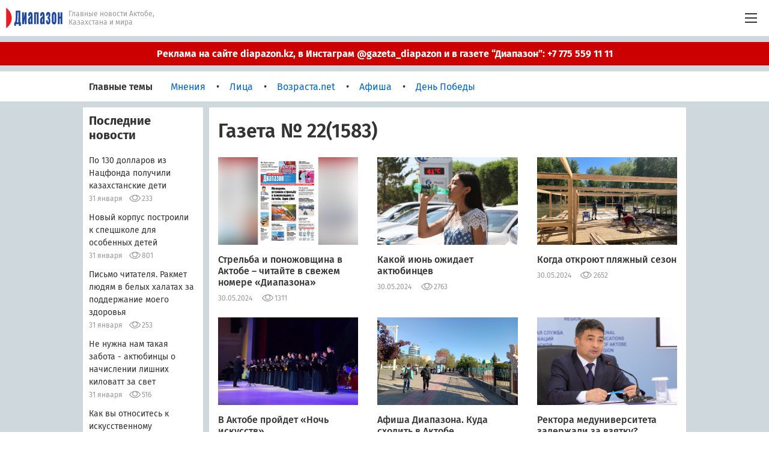

--- FILE ---
content_type: text/html; charset=UTF-8
request_url: https://diapazon.kz/newspaper/22-1583
body_size: 15606
content:
<!DOCTYPE html>
<html lang="ru" dir="ltr" prefix="og: http://ogp.me/ns#">
<head>
            <meta charset="UTF-8">
    <meta name="csrf-token" content="mNvNTQgWw3kwcrss5kXKJdAWjj5ApnISkzqCUbOE">
    <meta http-equiv="X-UA-Compatible" content="IE=edge,chrome=1">
    <meta name="viewport" content="width=device-width, initial-scale=1.0">
    <meta name="HandheldFriendly" content="True">
    <meta name="format-detection" content="telephone=no">
    <meta name="geo.region" content="KZ">
    <meta name="copyright" content="«Диапазон»">
    <link rel="author" href="/humans.txt">
    <link rel="preload" href="/img/preview_placeholder.svg" as="image">
    <link rel="preload" href="/img/preloader.svg" as="image">
        <meta name="facebook-domain-verification" content="0kmcmt7vjt5dmrfugpv207cfmt19a3" />

    <link rel="preload" href="/fonts/FiraSans/FiraSans-Regular.woff2" as="font" type="font/woff2">
            <link rel="apple-touch-icon" sizes="57x57" href="/img/icons/apple-touch-icon-57x57.png">
    <link rel="apple-touch-icon" sizes="60x60" href="/img/icons/apple-touch-icon-60x60.png">
    <link rel="apple-touch-icon" sizes="72x72" href="/img/icons/apple-touch-icon-72x72.png">
    <link rel="apple-touch-icon" sizes="76x76" href="/img/icons/apple-touch-icon-76x76.png">
    <link rel="apple-touch-icon" sizes="114x114" href="/img/icons/apple-touch-icon-114x114.png">
    <link rel="apple-touch-icon" sizes="120x120" href="/img/icons/apple-touch-icon-120x120.png">
    <link rel="apple-touch-icon" sizes="144x144" href="/img/icons/apple-touch-icon-144x144.png">
    <link rel="apple-touch-icon" sizes="152x152" href="/img/icons/apple-touch-icon-152x152.png">
    <link rel="apple-touch-icon" sizes="180x180" href="/img/icons/apple-touch-icon-180x180.png">
    <link rel="icon" type="image/png" sizes="32x32" href="/img/icons/favicon-32x32.png">
    <link rel="icon" type="image/png" sizes="192x192" href="/img/icons/android-chrome-192x192.png">
    <link rel="icon" type="image/png" sizes="16x16" href="/img/icons/favicon-16x16.png">
    <link rel="manifest" href="/site.webmanifest">
    <link rel="mask-icon" href="/img/icons/safari-pinned-tab.svg" color="#1b469e">
    <link rel="shortcut icon" href="/img/icons/favicon.ico">
    <meta name="apple-mobile-web-app-title" content="Новости Диапазон.kz">
    <meta name="application-name" content="Новости Диапазон.kz">
    <meta name="msapplication-TileColor" content="#cfd8dc">
    <meta name="msapplication-TileImage" content="/img/icons/mstile-144x144.png">
    <meta name="msapplication-config" content="/browserconfig.xml">
    <meta name="theme-color" content="#cfd8dc">
    <meta name="yandex-verification" content="bf388610e5fe738b">

                <script async src="//pagead2.googlesyndication.com/pagead/js/adsbygoogle.js"></script>
        <script>
            (adsbygoogle = window.adsbygoogle || []).push({
                google_ad_client: "ca-pub-6703487740423777",
                enable_page_level_ads: true
            });
        </script>
                <link rel="stylesheet" href="/css/m_style.css?hash=bef2c49ae1a7159fbf88876b800cdf6d">
    <link rel="stylesheet" href="/css/m_adaptive.css?hash=bef2c49ae1a7159fbf88876b800cdf6d">
    <link rel="stylesheet" href="/assets/css/application.css?hash=bef2c49ae1a7159fbf88876b800cdf6d">

                <title>Газета № 22(1583) | Газета Диапазон</title>
        <meta name="description" content="Публикации газеты № 22(1583)">
    <meta name="keywords" content="">
    <meta name = "twitter:card" content = "summary">
<meta name = "twitter:image:src" content = "https://diapazon.kz/images/2024/05/30/0qdv0uNq5h_p1_351x496.jpeg">
<meta property="og:type" content="website">
<meta property="og:locale" content="ru_RU">
<meta property="og:site_name" content="diapazon.kz">

<meta property="og:title" content="Газета № 22(1583) | Газета Диапазон">
<meta property="og:description" content="Публикации газеты № 22(1583)">
<meta property="og:url" content="https://diapazon.kz/newspaper/22-1583">
<meta property="og:image" content="https://diapazon.kz/images/2024/05/30/0qdv0uNq5h_p1_351x496.jpeg">
<link rel="image_src" href="https://diapazon.kz/images/2024/05/30/0qdv0uNq5h_p1_351x496.jpeg">
<meta property="og:image:width" content="710">
<meta property="og:image:height" content="444">
            <script>window.yaContextCb = window.yaContextCb || []</script>
        <script src="https://yandex.ru/ads/system/context.js" async></script>
    </head>
<body>
            <!-- Yandex.Metrika counter -->
        <script type="text/javascript" >
            (function(m,e,t,r,i,k,a){m[i]=m[i]||function(){(m[i].a=m[i].a||[]).push(arguments)};
                m[i].l=1*new Date();k=e.createElement(t),a=e.getElementsByTagName(t)[0],k.async=1,k.src=r,a.parentNode.insertBefore(k,a)})
            (window, document, "script", "https://mc.yandex.ru/metrika/tag.js", "ym");

            ym(58978693, "init", {
                clickmap:true,
                trackLinks:true,
                accurateTrackBounce:true
            });
        </script>
        <noscript><div><img src="https://mc.yandex.ru/watch/58978693" style="position:absolute; left:-9999px;" alt="" /></div></noscript>
        <!-- /Yandex.Metrika counter -->
        <!-- Google tag (gtag.js) -->
        <script async src="https://www.googletagmanager.com/gtag/js?id=G-FTLBKRNKX4"></script>
        <script>
            window.dataLayer = window.dataLayer || [];
            function gtag(){dataLayer.push(arguments);}
            gtag('js', new Date());

            gtag('config', 'G-FTLBKRNKX4');
        </script>
    
    <div class="main-wrapper">
                    <header class="header">
        <div class="header__container">
            <div class="header__logo-tag-wrap">
                <a href="/" class="header__link-main">
                    <img src="/img/logo.svg" alt="" class="header__logo">
                </a>
                <h1 class="header__tagline" data-role="heading" data-state="kazakh">
                    <span>Главные новости Актобе,<br> Казахстана и мира</span>
                    <span> Ақтөбе, Қазақстан және әлемдегі,<br> басты жаңалықтар</span>

                </h1>
            </div>
            <div class="header__menu-btn hamburger js_menu_toggle">
                <div class="hamburger__area js_menu_btn">
                    <span class="hamburger__row hamburger__row--top"></span>
                    <span class="hamburger__row hamburger__row--middle"></span>
                    <span class="hamburger__row hamburger__row--bottom"></span>
                </div>
            </div>
            <nav class="header__menu header-menu js_menu">
                <div class="header-menu__top">
                    <div class="header-menu__menu-btn hamburger js_menu_toggle">
                        <div class="hamburger__area js_menu_btn">
                            <span class="hamburger__row hamburger__row--top"></span>
                            <span class="hamburger__row hamburger__row--middle"></span>
                            <span class="hamburger__row hamburger__row--bottom"></span>
                        </div>
                    </div>
                    <div class="header-menu__top-row">
                        <div class="header-menu__btn-wrap">
                            <a href="#" class="header-menu__btn header-menu__btn--new-advert"></a>
                        </div>
                        <div class="header-menu__btn-wrap">
                            <a href="/profile" class="header-menu__btn header-menu__btn--profile"></a>
                        </div>
                        <div class="header-menu__btn-wrap">
                            <div class="header-menu__btn header-menu__btn--search js_search_open"></div>
                        </div>
                        <form class="header-menu__search js_search" action="/search" method="GET" novalidate autocomplete="off">
                            <input type="search" class="header-menu__search-input js_search_input" name="q" placeholder="Поиск по сайту">
                            <button class="header-menu__submit js_search_btn"></button>
                            <div class="header-menu__search-close js_search_close"></div>
                        </form>
                    </div>
                </div>
                <div class="header-menu__list-wrapper">
                    <ul class="header-menu__list">
                                                    <li class="header-menu__list-item ">
                                <a href="/all-news/aktobe" class="header-menu__item">
                                    <span class="header-menu__item-text">Новости</span>
                                                                    </a>
                                                            </li>
                                                    <li class="header-menu__list-item ">
                                <a href="/newspaper" class="header-menu__item">
                                    <span class="header-menu__item-text">Газета</span>
                                                                    </a>
                                                            </li>
                                                    <li class="header-menu__list-item ">
                                <a href="/category/economics/aktobe" class="header-menu__item">
                                    <span class="header-menu__item-text">Экономика</span>
                                                                    </a>
                                                            </li>
                                                    <li class="header-menu__list-item ">
                                <a href="/category/crime/aktobe" class="header-menu__item">
                                    <span class="header-menu__item-text">Криминал</span>
                                                                    </a>
                                                            </li>
                                                    <li class="header-menu__list-item ">
                                <a href="/category/sport/aktobe" class="header-menu__item">
                                    <span class="header-menu__item-text">Спорт</span>
                                                                    </a>
                                                            </li>
                                                    <li class="header-menu__list-item ">
                                <a href="/category/life/aktobe" class="header-menu__item">
                                    <span class="header-menu__item-text">Жизнь</span>
                                                                    </a>
                                                            </li>
                                                    <li class="header-menu__list-item ">
                                <a href="/category/health/aktobe" class="header-menu__item">
                                    <span class="header-menu__item-text">Здоровье</span>
                                                                    </a>
                                                            </li>
                                                    <li class="header-menu__list-item ">
                                <a href="/category/folk-reporter/aktobe" class="header-menu__item">
                                    <span class="header-menu__item-text">Народный репортер</span>
                                                                    </a>
                                                            </li>
                                                    <li class="header-menu__list-item ">
                                <a href="/category/politics/aktobe" class="header-menu__item">
                                    <span class="header-menu__item-text">Политика</span>
                                                                    </a>
                                                            </li>
                                                    <li class="header-menu__list-item ">
                                <a href="/tags/Вопрос%20Ответ" class="header-menu__item">
                                    <span class="header-menu__item-text">Вопрос-ответ</span>
                                                                    </a>
                                                            </li>
                                                    <li class="header-menu__list-item ">
                                <a href="/photo" class="header-menu__item">
                                    <span class="header-menu__item-text">Фото</span>
                                                                    </a>
                                                            </li>
                                                    <li class="header-menu__list-item ">
                                <a href="/video" class="header-menu__item">
                                    <span class="header-menu__item-text">Видео</span>
                                                                    </a>
                                                            </li>
                                                    <li class="header-menu__list-item">
                                                            </li>




                    </ul>
                    <div class="header-menu__socials socials">
    <p class="socials__title">Следите за новостями</p>
    <ul class="socials__list">
        <li class="socials__item"><a href="https://vk.com/public152934851" target="_blank" rel="noreferrer nofollow" class="socials__link socials__link--vk"></a></li>
        <li class="socials__item"><a href="https://ok.ru/profile/568719128403" target="_blank" rel="noreferrer nofollow" class="socials__link socials__link--ok"></a></li>
        <li class="socials__item"><a href="https://www.facebook.com/diapazon.kz" target="_blank" rel="noreferrer nofollow" class="socials__link socials__link--fb"></a></li>
        <li class="socials__item"><a href="https://vm.tiktok.com/ZSJJysPH9/" target="_blank" rel="noreferrer nofollow" class="socials__link socials__link--tt"></a></li>
        <li class="socials__item"><a href="https://www.instagram.com/gazeta_diapazon/" target="_blank" rel="noreferrer nofollow" class="socials__link socials__link--inst"></a></li>
    </ul>
</div>
                </div>
                <div class="header-menu__bottom">
                    <div class="header-menu__info">
                        <div class="header-menu__rows">
                            <p class="header-menu__row">Воскресенье, 01 февраля, 06:28</p>
                                                    </div>
                        <div class="header-menu__rows header-menu__rows--courses">
                            <p class="header-menu__row"><span class="header-menu__bold">Курсы валют</span></p>
                            <p class="header-menu__row">$&nbsp;501.02 <span class="header-menu__delimiter">•</span> €&nbsp;597.27 <span class="header-menu__delimiter">•</span> ₽&nbsp;6.59</p>
                        </div>
                    </div>
                    <div class="header-menu__feedback">
                        <p class="header-menu__feedback-title">Связаться с редакцией:</p>
                        <div class="header-menu__feedback-list">
                            <a href="https://api.whatsapp.com/send?phone=77757971111" target="_blank" rel="noreferrer" class="header-menu__feedback-item header-menu__feedback-item--wa"></a>
                            <a href="https://t.me/diapazonnews" target="_blank" rel="noreferrer" class="header-menu__feedback-item header-menu__feedback-item--tg"></a>
                            <a href="mailto:gazeta@rifma.kz" class="header-menu__feedback-item header-menu__feedback-item--ml"></a>
                        </div>
                    </div>
                </div>
            </nav>
        </div>
                                    <div class="header__notification">
                    <a href="https://t.me/pr_diapazon" target="_blank" class="header__notification-link"></a>
                    <p class="header__notification-text">Реклама на сайте diapazon.kz, в Инстаграм @gazeta_diapazon  и в газете “Диапазон”: +7 775 559 11 11</p>
                </div>
                        </header>

            
    <div class="content">

        <aside class="content__main-topics main-topics">
    <div class="main-topics__container">
        <h2 class="main-topics__title">Главные темы</h2>
        <div class="main-topics__list js_podkat_source">
                            <a href="/story/opinion" class="main-topics__item "><span class="main-topics__link link">Мнения</span></a>
                            <a href="/story/people" class="main-topics__item "><span class="main-topics__link link">Лица</span></a>
                            <a href="/story/Возраста.net" class="main-topics__item "><span class="main-topics__link link">Возраста.net</span></a>
                            <a href="/story/afisha" class="main-topics__item "><span class="main-topics__link link">Афиша</span></a>
                            <a href="/story/День Победы" class="main-topics__item "><span class="main-topics__link link">День Победы</span></a>
                    </div>
        <div class="main-topics__other-items js_podkat_roll">
            <div class="main-topics__link-wrap">
                <span class="main-topics__link">Еще</span>
            </div>
            <div class="main-topics__podkat-roll">
                <div class="main-topics__podkat-roll-list js_podkat_roll_list">
                                            <a href="/story/opinion" class="main-topics__item main-topics__item--overflow "><span class="main-topics__link link">Мнения</span></a>
                                            <a href="/story/people" class="main-topics__item main-topics__item--overflow "><span class="main-topics__link link">Лица</span></a>
                                            <a href="/story/Возраста.net" class="main-topics__item main-topics__item--overflow "><span class="main-topics__link link">Возраста.net</span></a>
                                            <a href="/story/afisha" class="main-topics__item main-topics__item--overflow "><span class="main-topics__link link">Афиша</span></a>
                                            <a href="/story/День Победы" class="main-topics__item main-topics__item--overflow "><span class="main-topics__link link">День Победы</span></a>
                                    </div>
            </div>
        </div>
    </div>
</aside>

        <div class="content__container container js_tab__main">

            <aside class="container__col-average col-average">
                <div class="col-average__last-news last-news">
    <h2 class="last-news__title">Последние новости</h2>
    <ul class="last-news__list js_last_list ">
        <li class="last-news__item">
        <a href="/news/135737-po-130-dollarov-iz-nacfonda-poluchili-kazahstanskie-deti" class="last-news__name">
            <span class="last-news__link link">По 130 долларов из Нацфонда получили казахстанские дети</span>
        </a>
        <div class="last-news__meta-row">
            <time class="last-news__pub-time" datetime="2026-01-31 18:16:00">31 января</time>
                        <span class="last-news__views  last-news__views--ml "
                  title="Просмотры">233</span>
        </div>
    </li>
    <li class="last-news__item">
        <a href="/news/135738-novii-korpus-postroili-k-specshkole-dlya-osobennih-detei" class="last-news__name">
            <span class="last-news__link link">Новый корпус построили к спецшколе для особенных детей</span>
        </a>
        <div class="last-news__meta-row">
            <time class="last-news__pub-time" datetime="2026-01-31 17:07:58">31 января</time>
                        <span class="last-news__views  last-news__views--ml "
                  title="Просмотры">801</span>
        </div>
    </li>
    <li class="last-news__item">
        <a href="/news/135728-pismo-chitatelya-rakmet-lyudyam-v-belih-halatah-za-podderzhanie-moego-zdorovya" class="last-news__name">
            <span class="last-news__link link">Письмо читателя. Ракмет людям в белых халатах за поддержание моего здоровья</span>
        </a>
        <div class="last-news__meta-row">
            <time class="last-news__pub-time" datetime="2026-01-31 16:10:48">31 января</time>
                        <span class="last-news__views  last-news__views--ml "
                  title="Просмотры">253</span>
        </div>
    </li>
    <li class="last-news__item">
        <a href="/news/135715-ne-nuzhna-nam-takaya-zabota---aktyubinci-o-nachislenii-lishnih-kilovatt-za-svet" class="last-news__name">
            <span class="last-news__link link">Не нужна нам такая забота - актюбинцы о начислении лишних киловатт за свет</span>
        </a>
        <div class="last-news__meta-row">
            <time class="last-news__pub-time" datetime="2026-01-31 15:45:47">31 января</time>
                        <span class="last-news__views  last-news__views--ml "
                  title="Просмотры">516</span>
        </div>
    </li>
    <li class="last-news__item">
        <a href="/news/135732-kak-vi-otnosites-k-iskusstvennomu-intellektu" class="last-news__name">
            <span class="last-news__link link">Как вы относитесь к искусственному интеллекту?</span>
        </a>
        <div class="last-news__meta-row">
            <time class="last-news__pub-time" datetime="2026-01-31 14:37:41">31 января</time>
                        <span class="last-news__views  last-news__views--ml "
                  title="Просмотры">426</span>
        </div>
    </li>
    <li class="last-news__item">
        <a href="/news/135729-iskusstvennii-intellekt-rabotodateli-uzhe-ishut-specialistov" class="last-news__name">
            <span class="last-news__link link">Искусственный интеллект. Работодатели уже ищут специалистов</span>
        </a>
        <div class="last-news__meta-row">
            <time class="last-news__pub-time" datetime="2026-01-31 13:05:51">31 января</time>
                        <span class="last-news__views  last-news__views--ml "
                  title="Просмотры">765</span>
        </div>
    </li>
    <li class="last-news__item">
        <a href="/news/135736-opublikovan-polnii-tekst-proekta-novoi-konstitucii-kazahstana" class="last-news__name">
            <span class="last-news__link link">Опубликован полный текст проекта новой Конституции Казахстана</span>
        </a>
        <div class="last-news__meta-row">
            <time class="last-news__pub-time" datetime="2026-01-31 12:10:59">31 января</time>
                        <span class="last-news__views  last-news__views--ml "
                  title="Просмотры">465</span>
        </div>
    </li>
    <li class="last-news__item">
        <a href="/news/135735-umerla-zvezda-filma-odin-doma-ketrin-ohara" class="last-news__name">
            <span class="last-news__link link">Умерла звезда фильма «Один дома» Кэтрин О’Хара</span>
        </a>
        <div class="last-news__meta-row">
            <time class="last-news__pub-time" datetime="2026-01-31 11:02:24">31 января</time>
                            <a href="/news/135735-umerla-zvezda-filma-odin-doma-ketrin-ohara#comments" class="last-news__comments" title="Комментарии">1</a>
                        <span class="last-news__views "
                  title="Просмотры">406</span>
        </div>
    </li>
    <li class="last-news__item">
        <a href="/news/135734-uchitelnica-brala-u-roditelei-dengi-i-obeshala-visokie-balli-na-ent" class="last-news__name">
            <span class="last-news__link link">Учительница брала у родителей деньги и обещала высокие баллы на ЕНТ</span>
        </a>
        <div class="last-news__meta-row">
            <time class="last-news__pub-time" datetime="2026-01-31 09:50:18">31 января</time>
                            <a href="/news/135734-uchitelnica-brala-u-roditelei-dengi-i-obeshala-visokie-balli-na-ent#comments" class="last-news__comments" title="Комментарии">1</a>
                        <span class="last-news__views "
                  title="Просмотры">871</span>
        </div>
    </li>
    <li class="last-news__item">
        <a href="/news/135731-chem-zima-opasna-dlya-zreniya" class="last-news__name">
            <span class="last-news__link link">Чем зима опасна для зрения</span>
        </a>
        <div class="last-news__meta-row">
            <time class="last-news__pub-time" datetime="2026-01-30 15:46:10">30 января</time>
                        <span class="last-news__views  last-news__views--ml "
                  title="Просмотры">533</span>
        </div>
    </li>
    <li class="last-news__item">
        <a href="/news/135730-biznesmen-3-goda-ne-platil-arendu-za-gosudarstvennii-hokkeinii-kort" class="last-news__name">
            <span class="last-news__link link">Бизнесмен 3 года не платил аренду за государственный хоккейный корт</span>
        </a>
        <div class="last-news__meta-row">
            <time class="last-news__pub-time" datetime="2026-01-30 14:55:50">30 января</time>
                        <span class="last-news__views  last-news__views--ml "
                  title="Просмотры">2798</span>
        </div>
    </li>
    <li class="last-news__item">
        <a href="/news/135727-odin-zemelnii-uchastok-dal-dvum-hozyaistvam-akimat-v-aktyubinskoi-oblasti" class="last-news__name">
            <span class="last-news__link link">Один земельный участок дал двум хозяйствам акимат в Актюбинской области</span>
        </a>
        <div class="last-news__meta-row">
            <time class="last-news__pub-time" datetime="2026-01-30 12:31:13">30 января</time>
                            <a href="/news/135727-odin-zemelnii-uchastok-dal-dvum-hozyaistvam-akimat-v-aktyubinskoi-oblasti#comments" class="last-news__comments" title="Комментарии">1</a>
                        <span class="last-news__views "
                  title="Просмотры">3865</span>
        </div>
    </li>
    </ul>
        <div class="last-news__btn-wrap">
        <button type="button" class="last-news__btn btn btn--grey js_more_news " data-type="last" data-get-info='{"select":"stock", "count":"12"}' data-offset="11"><span class="btn__text">Загрузить еще</span></button>
    </div>
    </div>

                
            </aside>


            <main class="container__col-big col-big">
                <section class="col-big__news-box news-box">
                    <header class="news-box__title-wrap">
                        <h1 class="news-box__title">Газета № 22(1583) </h1>
                    </header>
                    <ul class="news-box__list js_newspaper_list">
                        <li class="news-box__item news-cart">
        <a href="/news/127413-strelba-i-ponozhovshina-v-aktobe--chitaite-v-svezhem-nomere-diapazona" class="news-cart__link link-parent">
            <span class="news-cart__preview-wrap">
                <img src="/images/2024/05/30/MKSSQCo08k_a4_336x210.jpeg" alt="" loading="lazy" class="news-cart__preview link-preview">
            </span>
            <p class="news-cart__name-wrap">
                <span class="news-cart__name link">Стрельба и поножовщина в Актобе – читайте в свежем номере «Диапазона»</span>
            </p>
        </a>
        <div class="news-cart__meta-row">
            <time class="news-cart__pub-time" datetime="2024-05-30 08:15:48">30.05.2024</time>
                        <span class="news-cart__views" title="Просмотры">1311</span>
        </div>
    </li>
    <li class="news-box__item news-cart">
        <a href="/news/127415-kakoi-iyun-ozhidaet-aktyubincev" class="news-cart__link link-parent">
            <span class="news-cart__preview-wrap">
                <img src="/images/2024/05/30/UXLaRVIcw6_a4_336x210.jpeg" alt="" loading="lazy" class="news-cart__preview link-preview">
            </span>
            <p class="news-cart__name-wrap">
                <span class="news-cart__name link">Какой июнь ожидает актюбинцев</span>
            </p>
        </a>
        <div class="news-cart__meta-row">
            <time class="news-cart__pub-time" datetime="2024-05-30 09:02:31">30.05.2024</time>
                        <span class="news-cart__views" title="Просмотры">2763</span>
        </div>
    </li>
    <li class="news-box__item news-cart">
        <a href="/news/127416-kogda-otkroyut-plyazhnii-sezon" class="news-cart__link link-parent">
            <span class="news-cart__preview-wrap">
                <img src="/images/2024/05/30/ntS65zT5Uy_a4_336x210.jpeg" alt="" loading="lazy" class="news-cart__preview link-preview">
            </span>
            <p class="news-cart__name-wrap">
                <span class="news-cart__name link">Когда откроют пляжный сезон</span>
            </p>
        </a>
        <div class="news-cart__meta-row">
            <time class="news-cart__pub-time" datetime="2024-05-30 08:57:32">30.05.2024</time>
                        <span class="news-cart__views" title="Просмотры">2652</span>
        </div>
    </li>
    <li class="news-box__item news-cart">
        <a href="/news/127418-v-aktobe-proidet-noch-iskusstv" class="news-cart__link link-parent">
            <span class="news-cart__preview-wrap">
                <img src="/images/2024/05/30/7bPfozyC6B_a4_336x210.jpeg" alt="" loading="lazy" class="news-cart__preview link-preview">
            </span>
            <p class="news-cart__name-wrap">
                <span class="news-cart__name link">В Актобе пройдет «Ночь искусств»</span>
            </p>
        </a>
        <div class="news-cart__meta-row">
            <time class="news-cart__pub-time" datetime="2024-05-30 09:05:16">30.05.2024</time>
                        <span class="news-cart__views" title="Просмотры">1263</span>
        </div>
    </li>
    <li class="news-box__item news-cart">
        <a href="/news/127419-afisha-diapazona-kuda-shodit-v-aktobe" class="news-cart__link link-parent">
            <span class="news-cart__preview-wrap">
                <img src="/images/2024/05/30/85HvJTe2OH_a4_336x210.jpeg" alt="" loading="lazy" class="news-cart__preview link-preview">
            </span>
            <p class="news-cart__name-wrap">
                <span class="news-cart__name link">Афиша Диапазона. Куда сходить в Актобе</span>
            </p>
        </a>
        <div class="news-cart__meta-row">
            <time class="news-cart__pub-time" datetime="2024-05-30 09:25:20">30.05.2024</time>
                        <span class="news-cart__views" title="Просмотры">792</span>
        </div>
    </li>
    <li class="news-box__item news-cart">
        <a href="/news/127420-rektora-meduniversiteta-zaderzhali-za-vzyatku" class="news-cart__link link-parent">
            <span class="news-cart__preview-wrap">
                <img src="/images/2024/05/30/hpBGdPGHMX_a4_336x210.jpeg" alt="" loading="lazy" class="news-cart__preview link-preview">
            </span>
            <p class="news-cart__name-wrap">
                <span class="news-cart__name link">Ректора медуниверситета  задержали за взятку?</span>
            </p>
        </a>
        <div class="news-cart__meta-row">
            <time class="news-cart__pub-time" datetime="2024-05-30 09:47:07">30.05.2024</time>
                            <a href="/news/127420-rektora-meduniversiteta-zaderzhali-za-vzyatku#comments" class="news-cart__comments" title="Комментарии">4</a>
                        <span class="news-cart__views" title="Просмотры">5449</span>
        </div>
    </li>
    <li class="news-box__item news-cart">
        <a href="/news/127432-kak-v-aktobe-otmetyat-den-zashiti-detei" class="news-cart__link link-parent">
            <span class="news-cart__preview-wrap">
                <img src="/images/2024/05/31/JOdzuc7gbg_a4_336x210.jpeg" alt="" loading="lazy" class="news-cart__preview link-preview">
            </span>
            <p class="news-cart__name-wrap">
                <span class="news-cart__name link">Как в Актобе отметят день защиты детей</span>
            </p>
        </a>
        <div class="news-cart__meta-row">
            <time class="news-cart__pub-time" datetime="2024-05-31 09:13:27">31.05.2024</time>
                        <span class="news-cart__views" title="Просмотры">2666</span>
        </div>
    </li>
    <li class="news-box__item news-cart">
        <a href="/news/127436-o-kotahmushketerah-i-nedobroi-volshebnice" class="news-cart__link link-parent">
            <span class="news-cart__preview-wrap">
                <img src="/images/2024/05/31/g0MGFy2XuH_a4_336x210.jpeg" alt="" loading="lazy" class="news-cart__preview link-preview">
            </span>
            <p class="news-cart__name-wrap">
                <span class="news-cart__name link">О котах–мушкетёрах и Недоброй волшебнице</span>
            </p>
        </a>
        <div class="news-cart__meta-row">
            <time class="news-cart__pub-time" datetime="2024-05-31 09:51:31">31.05.2024</time>
                        <span class="news-cart__views" title="Просмотры">1031</span>
        </div>
    </li>
    <li class="news-box__item news-cart">
        <a href="/news/127439-v-aktobe-na-plyazhe-vistupit-imanbek-animal-dzhaz-i-drugie-izvestnie-muzikanti" class="news-cart__link link-parent">
            <span class="news-cart__preview-wrap">
                <img src="/images/2024/05/31/Fi8zzOEYXS_a4_336x210.jpeg" alt="" loading="lazy" class="news-cart__preview link-preview">
            </span>
            <p class="news-cart__name-wrap">
                <span class="news-cart__name link">В Актобе на пляже выступит IMANBEK, Animal ДжаZ и другие известные музыканты</span>
            </p>
        </a>
        <div class="news-cart__meta-row">
            <time class="news-cart__pub-time" datetime="2024-05-31 10:48:42">31.05.2024</time>
                            <a href="/news/127439-v-aktobe-na-plyazhe-vistupit-imanbek-animal-dzhaz-i-drugie-izvestnie-muzikanti#comments" class="news-cart__comments" title="Комментарии">1</a>
                        <span class="news-cart__views" title="Просмотры">4140</span>
        </div>
    </li>
    <li class="news-box__item news-cart">
        <a href="/news/127443-u-rebenka-ne-vse-privivki-vozmut-li-v-sadik" class="news-cart__link link-parent">
            <span class="news-cart__preview-wrap">
                <img src="/images/2024/05/31/q3BeLQDKG7_a4_336x210.jpeg" alt="" loading="lazy" class="news-cart__preview link-preview">
            </span>
            <p class="news-cart__name-wrap">
                <span class="news-cart__name link">У ребёнка не все прививки, возьмут ли в садик</span>
            </p>
        </a>
        <div class="news-cart__meta-row">
            <time class="news-cart__pub-time" datetime="2024-06-02 15:00:00">02.06.2024</time>
                        <span class="news-cart__views" title="Просмотры">10289</span>
        </div>
    </li>
    <li class="news-box__item news-cart">
        <a href="/news/127444-studenti-spasavshie-aktobe-ot-pavodka-poluchili-skidku-na-obuchenie" class="news-cart__link link-parent">
            <span class="news-cart__preview-wrap">
                <img src="/images/2024/05/31/MkW2IXzZOq_a4_336x210.jpeg" alt="" loading="lazy" class="news-cart__preview link-preview">
            </span>
            <p class="news-cart__name-wrap">
                <span class="news-cart__name link">Студенты, спасавшие Актобе от паводка, получили скидку на обучение</span>
            </p>
        </a>
        <div class="news-cart__meta-row">
            <time class="news-cart__pub-time" datetime="2024-06-02 13:00:53">02.06.2024</time>
                        <span class="news-cart__views" title="Просмотры">1764</span>
        </div>
    </li>
    <li class="news-box__item news-cart">
        <a href="/news/127445-13-semyam-postradavshim-ot-pavodka-kupili-doma-v-uile" class="news-cart__link link-parent">
            <span class="news-cart__preview-wrap">
                <img src="/images/2024/05/31/bL3fge4GoG_a4_336x210.jpeg" alt="" loading="lazy" class="news-cart__preview link-preview">
            </span>
            <p class="news-cart__name-wrap">
                <span class="news-cart__name link">13 семьям, пострадавшим от паводка, купили дома в Уиле</span>
            </p>
        </a>
        <div class="news-cart__meta-row">
            <time class="news-cart__pub-time" datetime="2024-06-02 11:00:00">02.06.2024</time>
                            <a href="/news/127445-13-semyam-postradavshim-ot-pavodka-kupili-doma-v-uile#comments" class="news-cart__comments" title="Комментарии">1</a>
                        <span class="news-cart__views" title="Просмотры">964</span>
        </div>
    </li>
    <li class="news-box__item news-cart">
        <a href="/news/127455-na-303-mln-tenge-zakupili-avtomobili-dlya-vetstancii" class="news-cart__link link-parent">
            <span class="news-cart__preview-wrap">
                <img src="/images/2024/06/01/PxmUikO65L_a4_336x210.jpeg" alt="" loading="lazy" class="news-cart__preview link-preview">
            </span>
            <p class="news-cart__name-wrap">
                <span class="news-cart__name link">На 303 млн тенге закупили автомобили для ветстанций</span>
            </p>
        </a>
        <div class="news-cart__meta-row">
            <time class="news-cart__pub-time" datetime="2024-06-01 08:00:00">01.06.2024</time>
                        <span class="news-cart__views" title="Просмотры">741</span>
        </div>
    </li>
    <li class="news-box__item news-cart">
        <a href="/news/127456-dachei-ne-polzuyus-a-platit-obyazan-sovet-yurista" class="news-cart__link link-parent">
            <span class="news-cart__preview-wrap">
                <img src="/images/2024/06/01/1EXGTLAoc3_a4_336x210.jpeg" alt="" loading="lazy" class="news-cart__preview link-preview">
            </span>
            <p class="news-cart__name-wrap">
                <span class="news-cart__name link">Дачей не пользуюсь, а платить обязан? Совет юриста</span>
            </p>
        </a>
        <div class="news-cart__meta-row">
            <time class="news-cart__pub-time" datetime="2024-06-01 10:00:00">01.06.2024</time>
                        <span class="news-cart__views" title="Просмотры">3762</span>
        </div>
    </li>
    <li class="news-box__item news-cart">
        <a href="/news/127457-pogrebalnie-komu-polozheni-viplati" class="news-cart__link link-parent">
            <span class="news-cart__preview-wrap">
                <img src="/images/2024/05/15/qdY9iAkZFU_a4_336x210.jpeg" alt="" loading="lazy" class="news-cart__preview link-preview">
            </span>
            <p class="news-cart__name-wrap">
                <span class="news-cart__name link">Погребальные. Кому положены выплаты</span>
            </p>
        </a>
        <div class="news-cart__meta-row">
            <time class="news-cart__pub-time" datetime="2024-06-01 12:00:00">01.06.2024</time>
                            <a href="/news/127457-pogrebalnie-komu-polozheni-viplati#comments" class="news-cart__comments" title="Комментарии">1</a>
                        <span class="news-cart__views" title="Просмотры">5237</span>
        </div>
    </li>
    <li class="news-box__item news-cart">
        <a href="/news/127458-nash-bokser-zavoeval-bronzu-na-mezhdunarodnom-turnire-v-habarovske" class="news-cart__link link-parent">
            <span class="news-cart__preview-wrap">
                <img src="/images/2024/06/01/h5q8O7EYVu_a4_336x210.jpeg" alt="" loading="lazy" class="news-cart__preview link-preview">
            </span>
            <p class="news-cart__name-wrap">
                <span class="news-cart__name link">Наш боксер завоевал бронзу на международном турнире в Хабаровске</span>
            </p>
        </a>
        <div class="news-cart__meta-row">
            <time class="news-cart__pub-time" datetime="2024-06-01 14:00:00">01.06.2024</time>
                            <a href="/news/127458-nash-bokser-zavoeval-bronzu-na-mezhdunarodnom-turnire-v-habarovske#comments" class="news-cart__comments" title="Комментарии">1</a>
                        <span class="news-cart__views" title="Просмотры">4485</span>
        </div>
    </li>
    <li class="news-box__item news-cart">
        <a href="/news/127472-sadik-tak-i-ne-postroili" class="news-cart__link link-parent">
            <span class="news-cart__preview-wrap">
                <img src="/images/2024/06/03/gLFNDLzRrX_a4_336x210.jpeg" alt="" loading="lazy" class="news-cart__preview link-preview">
            </span>
            <p class="news-cart__name-wrap">
                <span class="news-cart__name link">Садик так и не построили</span>
            </p>
        </a>
        <div class="news-cart__meta-row">
            <time class="news-cart__pub-time" datetime="2024-06-03 09:14:00">03.06.2024</time>
                        <span class="news-cart__views" title="Просмотры">878</span>
        </div>
    </li>
    <li class="news-box__item news-cart">
        <a href="/news/127473-moshenniki-vzyali-kredit-na-moyu-mamu-sovet-yurista" class="news-cart__link link-parent">
            <span class="news-cart__preview-wrap">
                <img src="/images/2024/06/03/gU4ta1pjTt_a4_336x210.jpeg" alt="" loading="lazy" class="news-cart__preview link-preview">
            </span>
            <p class="news-cart__name-wrap">
                <span class="news-cart__name link">Мошенники взяли кредит на мою маму. Совет юриста</span>
            </p>
        </a>
        <div class="news-cart__meta-row">
            <time class="news-cart__pub-time" datetime="2024-06-03 09:32:47">03.06.2024</time>
                        <span class="news-cart__views" title="Просмотры">4883</span>
        </div>
    </li>
    <li class="news-box__item news-cart">
        <a href="/news/127475-zhubanovi-pamyat-o-docheri-i-otce-voplotili-v-bronze-i-v-granite" class="news-cart__link link-parent">
            <span class="news-cart__preview-wrap">
                <img src="/images/2024/06/03/wcTttWzYLf_a4_336x210.jpeg" alt="" loading="lazy" class="news-cart__preview link-preview">
            </span>
            <p class="news-cart__name-wrap">
                <span class="news-cart__name link">Жубановы. Память о дочери и отце воплотили в бронзе и в граните</span>
            </p>
        </a>
        <div class="news-cart__meta-row">
            <time class="news-cart__pub-time" datetime="2024-06-03 09:40:45">03.06.2024</time>
                        <span class="news-cart__views" title="Просмотры">2385</span>
        </div>
    </li>
    <li class="news-box__item news-cart">
        <a href="/news/127489-u-soseda-sobirayutsya-alkashi-sovet-yurista" class="news-cart__link link-parent">
            <span class="news-cart__preview-wrap">
                <img src="/images/2024/06/04/XvxblW6kx2_a4_336x210.jpeg" alt="" loading="lazy" class="news-cart__preview link-preview">
            </span>
            <p class="news-cart__name-wrap">
                <span class="news-cart__name link">У соседа собираются алкаши. Совет юриста</span>
            </p>
        </a>
        <div class="news-cart__meta-row">
            <time class="news-cart__pub-time" datetime="2024-06-04 09:09:51">04.06.2024</time>
                        <span class="news-cart__views" title="Просмотры">4754</span>
        </div>
    </li>
    <li class="news-box__item news-cart">
        <a href="/news/127491-svyatoe-mesto-mavzolei-kazahskogo-geroya-eset-batira-vse-chashe-poseshayut-aktyubinci-i-gosti-goroda" class="news-cart__link link-parent">
            <span class="news-cart__preview-wrap">
                <img src="/images/2024/06/04/0jumfEAIDA_a4_336x210.jpeg" alt="" loading="lazy" class="news-cart__preview link-preview">
            </span>
            <p class="news-cart__name-wrap">
                <span class="news-cart__name link">Святое место. Мавзолей казахского героя Есет батыра всё чаще посещают актюбинцы и гости города</span>
            </p>
        </a>
        <div class="news-cart__meta-row">
            <time class="news-cart__pub-time" datetime="2024-06-04 09:47:46">04.06.2024</time>
                        <span class="news-cart__views" title="Просмотры">1944</span>
        </div>
    </li>
    <li class="news-box__item news-cart">
        <a href="/news/127508-kak-vstretitsya-s-zamakima-oblasti" class="news-cart__link link-parent">
            <span class="news-cart__preview-wrap">
                <img src="/images/2024/06/05/jXfl8WuNki_a4_336x210.jpeg" alt="" loading="lazy" class="news-cart__preview link-preview">
            </span>
            <p class="news-cart__name-wrap">
                <span class="news-cart__name link">Как встретиться с замакима области?</span>
            </p>
        </a>
        <div class="news-cart__meta-row">
            <time class="news-cart__pub-time" datetime="2024-06-05 09:37:52">05.06.2024</time>
                        <span class="news-cart__views" title="Просмотры">2241</span>
        </div>
    </li>
    <li class="news-box__item news-cart">
        <a href="/news/127509-dolgi-pripisali-po-oshibke-sovet-yurista" class="news-cart__link link-parent">
            <span class="news-cart__preview-wrap">
                <img src="/images/2024/06/05/P9R1cwv1Fm_a4_336x210.jpeg" alt="" loading="lazy" class="news-cart__preview link-preview">
            </span>
            <p class="news-cart__name-wrap">
                <span class="news-cart__name link">Долги приписали по ошибке. Совет юриста</span>
            </p>
        </a>
        <div class="news-cart__meta-row">
            <time class="news-cart__pub-time" datetime="2024-06-05 09:50:53">05.06.2024</time>
                        <span class="news-cart__views" title="Просмотры">1314</span>
        </div>
    </li>
                    </ul>
                                                                <div class="news-box__banner"></div>
                        <div class="news-box__btn-wrap">
                            <button type="button"
                                    class="news-box__btn btn btn--grey btn--big js_more_papers  is-unactive "
                                    data-slug="22-1583" data-url="/paper-publications/more-list" data-type="newspaper" data-get-info='{"count":"30"}' data-offset="29">
                                <span class="btn__text">Загрузить еще</span></button>
                        </div>
                                    </section>
            </main>
        </div>


        <aside class="content__container container container--main-topics js_tab__topics">
            <div class="container__m-main-topics m-main-topics">
    <h2 class="m-main-topics__title">Главные темы</h2>
    <ul class="m-main-topics__list">
                <li class="m-main-topics__item ">
            <a href="/story/opinion" class="m-main-topics__link">Мнения</a>
        </li>
                <li class="m-main-topics__item ">
            <a href="/story/people" class="m-main-topics__link">Лица</a>
        </li>
                <li class="m-main-topics__item ">
            <a href="/story/Возраста.net" class="m-main-topics__link">Возраста.net</a>
        </li>
                <li class="m-main-topics__item ">
            <a href="/story/afisha" class="m-main-topics__link">Афиша</a>
        </li>
                <li class="m-main-topics__item ">
            <a href="/story/День Победы" class="m-main-topics__link">День Победы</a>
        </li>
            </ul>
</div>
        </aside>


        <aside class="content__container container container--last-news js_tab__last">
            <div class="container__last-news last-news">
    <h2 class="last-news__title">Последние новости</h2>
    <ul class="last-news__list js_last_list ">
        <li class="last-news__item">
        <a href="/news/135737-po-130-dollarov-iz-nacfonda-poluchili-kazahstanskie-deti" class="last-news__name">
            <span class="last-news__link link">По 130 долларов из Нацфонда получили казахстанские дети</span>
        </a>
        <div class="last-news__meta-row">
            <time class="last-news__pub-time" datetime="2026-01-31 18:16:00">31 января</time>
                        <span class="last-news__views  last-news__views--ml "
                  title="Просмотры">233</span>
        </div>
    </li>
    <li class="last-news__item">
        <a href="/news/135738-novii-korpus-postroili-k-specshkole-dlya-osobennih-detei" class="last-news__name">
            <span class="last-news__link link">Новый корпус построили к спецшколе для особенных детей</span>
        </a>
        <div class="last-news__meta-row">
            <time class="last-news__pub-time" datetime="2026-01-31 17:07:58">31 января</time>
                        <span class="last-news__views  last-news__views--ml "
                  title="Просмотры">801</span>
        </div>
    </li>
    <li class="last-news__item">
        <a href="/news/135728-pismo-chitatelya-rakmet-lyudyam-v-belih-halatah-za-podderzhanie-moego-zdorovya" class="last-news__name">
            <span class="last-news__link link">Письмо читателя. Ракмет людям в белых халатах за поддержание моего здоровья</span>
        </a>
        <div class="last-news__meta-row">
            <time class="last-news__pub-time" datetime="2026-01-31 16:10:48">31 января</time>
                        <span class="last-news__views  last-news__views--ml "
                  title="Просмотры">253</span>
        </div>
    </li>
    <li class="last-news__item">
        <a href="/news/135715-ne-nuzhna-nam-takaya-zabota---aktyubinci-o-nachislenii-lishnih-kilovatt-za-svet" class="last-news__name">
            <span class="last-news__link link">Не нужна нам такая забота - актюбинцы о начислении лишних киловатт за свет</span>
        </a>
        <div class="last-news__meta-row">
            <time class="last-news__pub-time" datetime="2026-01-31 15:45:47">31 января</time>
                        <span class="last-news__views  last-news__views--ml "
                  title="Просмотры">516</span>
        </div>
    </li>
    <li class="last-news__item">
        <a href="/news/135732-kak-vi-otnosites-k-iskusstvennomu-intellektu" class="last-news__name">
            <span class="last-news__link link">Как вы относитесь к искусственному интеллекту?</span>
        </a>
        <div class="last-news__meta-row">
            <time class="last-news__pub-time" datetime="2026-01-31 14:37:41">31 января</time>
                        <span class="last-news__views  last-news__views--ml "
                  title="Просмотры">426</span>
        </div>
    </li>
    <li class="last-news__item">
        <a href="/news/135729-iskusstvennii-intellekt-rabotodateli-uzhe-ishut-specialistov" class="last-news__name">
            <span class="last-news__link link">Искусственный интеллект. Работодатели уже ищут специалистов</span>
        </a>
        <div class="last-news__meta-row">
            <time class="last-news__pub-time" datetime="2026-01-31 13:05:51">31 января</time>
                        <span class="last-news__views  last-news__views--ml "
                  title="Просмотры">765</span>
        </div>
    </li>
    <li class="last-news__item">
        <a href="/news/135736-opublikovan-polnii-tekst-proekta-novoi-konstitucii-kazahstana" class="last-news__name">
            <span class="last-news__link link">Опубликован полный текст проекта новой Конституции Казахстана</span>
        </a>
        <div class="last-news__meta-row">
            <time class="last-news__pub-time" datetime="2026-01-31 12:10:59">31 января</time>
                        <span class="last-news__views  last-news__views--ml "
                  title="Просмотры">465</span>
        </div>
    </li>
    <li class="last-news__item">
        <a href="/news/135735-umerla-zvezda-filma-odin-doma-ketrin-ohara" class="last-news__name">
            <span class="last-news__link link">Умерла звезда фильма «Один дома» Кэтрин О’Хара</span>
        </a>
        <div class="last-news__meta-row">
            <time class="last-news__pub-time" datetime="2026-01-31 11:02:24">31 января</time>
                            <a href="/news/135735-umerla-zvezda-filma-odin-doma-ketrin-ohara#comments" class="last-news__comments" title="Комментарии">1</a>
                        <span class="last-news__views "
                  title="Просмотры">406</span>
        </div>
    </li>
    <li class="last-news__item">
        <a href="/news/135734-uchitelnica-brala-u-roditelei-dengi-i-obeshala-visokie-balli-na-ent" class="last-news__name">
            <span class="last-news__link link">Учительница брала у родителей деньги и обещала высокие баллы на ЕНТ</span>
        </a>
        <div class="last-news__meta-row">
            <time class="last-news__pub-time" datetime="2026-01-31 09:50:18">31 января</time>
                            <a href="/news/135734-uchitelnica-brala-u-roditelei-dengi-i-obeshala-visokie-balli-na-ent#comments" class="last-news__comments" title="Комментарии">1</a>
                        <span class="last-news__views "
                  title="Просмотры">871</span>
        </div>
    </li>
    <li class="last-news__item">
        <a href="/news/135731-chem-zima-opasna-dlya-zreniya" class="last-news__name">
            <span class="last-news__link link">Чем зима опасна для зрения</span>
        </a>
        <div class="last-news__meta-row">
            <time class="last-news__pub-time" datetime="2026-01-30 15:46:10">30 января</time>
                        <span class="last-news__views  last-news__views--ml "
                  title="Просмотры">533</span>
        </div>
    </li>
    <li class="last-news__item">
        <a href="/news/135730-biznesmen-3-goda-ne-platil-arendu-za-gosudarstvennii-hokkeinii-kort" class="last-news__name">
            <span class="last-news__link link">Бизнесмен 3 года не платил аренду за государственный хоккейный корт</span>
        </a>
        <div class="last-news__meta-row">
            <time class="last-news__pub-time" datetime="2026-01-30 14:55:50">30 января</time>
                        <span class="last-news__views  last-news__views--ml "
                  title="Просмотры">2798</span>
        </div>
    </li>
    <li class="last-news__item">
        <a href="/news/135727-odin-zemelnii-uchastok-dal-dvum-hozyaistvam-akimat-v-aktyubinskoi-oblasti" class="last-news__name">
            <span class="last-news__link link">Один земельный участок дал двум хозяйствам акимат в Актюбинской области</span>
        </a>
        <div class="last-news__meta-row">
            <time class="last-news__pub-time" datetime="2026-01-30 12:31:13">30 января</time>
                            <a href="/news/135727-odin-zemelnii-uchastok-dal-dvum-hozyaistvam-akimat-v-aktyubinskoi-oblasti#comments" class="last-news__comments" title="Комментарии">1</a>
                        <span class="last-news__views "
                  title="Просмотры">3865</span>
        </div>
    </li>
    </ul>
        <div class="last-news__btn-wrap">
        <button type="button" class="last-news__btn btn btn--grey js_more_news " data-type="last" data-get-info='{"select":"stock", "count":"12"}' data-offset="11"><span class="btn__text">Загрузить еще</span></button>
    </div>
    </div>
        </aside>


        <section class="content__container container container--main-topics js_tab__hot">
            <div class="container__m-main-topics m-main-topics">
  <ul class="popular-news__list js_popular_news_list_l">
                    <li class="popular-news__item">
            <a href="/news/135717-direktrisu-shkoli-osudili-za-vzyatku" class="popular-news__item-link-wrap link-parent"></a>
            <p class="popular-news__item-link link">
                Директрису школы осудили за взятку
            </p>
            <div class="popular-news__meta-row">
            <time class="popular-news__item-time" datetime="2026-01-29 17:41:38">29 января</time>
            <span class="popular-news__item-views">72200</span>
            </div>
        </li>
                <li class="popular-news__item">
            <a href="/news/135655-zamestitel-serika-sapieva-prerval-molchanie-posle-zayavleniya-olimpiiskogo-chempiona" class="popular-news__item-link-wrap link-parent"></a>
            <p class="popular-news__item-link link">
                Заместитель Серика Сапиева прервал молчание после заявления олимпийского чемпиона
            </p>
            <div class="popular-news__meta-row">
            <time class="popular-news__item-time" datetime="2026-01-26 11:57:48">26 января</time>
            <span class="popular-news__item-views">16609</span>
            </div>
        </li>
                <li class="popular-news__item">
            <a href="/news/135673-inflyaciya-v-kazahstane-chto-nas-zhdet-v-2026-godu" class="popular-news__item-link-wrap link-parent"></a>
            <p class="popular-news__item-link link">
                Инфляция в Казахстане. Что нас ждёт в 2026 году?
            </p>
            <div class="popular-news__meta-row">
            <time class="popular-news__item-time" datetime="2026-01-27 11:07:43">27 января</time>
            <span class="popular-news__item-views">10308</span>
            </div>
        </li>
                <li class="popular-news__item">
            <a href="/news/135654-pogoda-v-aktobe-na-27-29-yanvarya" class="popular-news__item-link-wrap link-parent"></a>
            <p class="popular-news__item-link link">
                Погода в Актобе на 27-29 января
            </p>
            <div class="popular-news__meta-row">
            <time class="popular-news__item-time" datetime="2026-01-26 11:00:12">26 января</time>
            <span class="popular-news__item-views">7238</span>
            </div>
        </li>
                <li class="popular-news__item">
            <a href="/news/135690-pogoda-v-aktobe-na-29-31-yanvarya" class="popular-news__item-link-wrap link-parent"></a>
            <p class="popular-news__item-link link">
                Погода в Актобе на 29-31 января
            </p>
            <div class="popular-news__meta-row">
            <time class="popular-news__item-time" datetime="2026-01-28 11:37:49">28 января</time>
            <span class="popular-news__item-views">6788</span>
            </div>
        </li>
                <li class="popular-news__item">
            <a href="/news/135664-mini-rinok-v-raione-kosmosa-v-aktobe-zakrivayut" class="popular-news__item-link-wrap link-parent"></a>
            <p class="popular-news__item-link link">
                Мини-рынок в районе «Космоса» в Актобе закрывают?
            </p>
            <div class="popular-news__meta-row">
            <time class="popular-news__item-time" datetime="2026-01-26 16:12:20">26 января</time>
            <span class="popular-news__item-views">5174</span>
            </div>
        </li>
                <li class="popular-news__item">
            <a href="/news/135708-na-gnilie-ovoshi-iz-stabfonda-zhaluyutsya-pokupateli" class="popular-news__item-link-wrap link-parent"></a>
            <p class="popular-news__item-link link">
                На гнилые овощи из стабфонда жалуются покупатели
            </p>
            <div class="popular-news__meta-row">
            <time class="popular-news__item-time" datetime="2026-01-29 11:19:47">29 января</time>
            <span class="popular-news__item-views">4693</span>
            </div>
        </li>
                <li class="popular-news__item">
            <a href="/news/135716-na-kontraktnuyu-sluzhbu-budut-prizivat-vipusknikov-vuzov" class="popular-news__item-link-wrap link-parent"></a>
            <p class="popular-news__item-link link">
                На контрактную службу будут призывать выпускников вузов
            </p>
            <div class="popular-news__meta-row">
            <time class="popular-news__item-time" datetime="2026-01-29 17:10:01">29 января</time>
            <span class="popular-news__item-views">4627</span>
            </div>
        </li>
                <li class="popular-news__item">
            <a href="/news/135648-26-yanvarya-aktyubinskie-shkolniki-budut-uchitsya-doma" class="popular-news__item-link-wrap link-parent"></a>
            <p class="popular-news__item-link link">
                26 января актюбинские школьники будут учиться дома
            </p>
            <div class="popular-news__meta-row">
            <time class="popular-news__item-time" datetime="2026-01-25 19:51:35">25 января</time>
            <span class="popular-news__item-views">4563</span>
            </div>
        </li>
                <li class="popular-news__item">
            <a href="/news/135666-glavnoe-chtobi-na-privokzalke-naveli-poryadok---aktyubinci-o-rekonstrukcii-vokzala" class="popular-news__item-link-wrap link-parent"></a>
            <p class="popular-news__item-link link">
                Главное, чтобы на привокзалке навели порядок - актюбинцы о реконструкции вокзала
            </p>
            <div class="popular-news__meta-row">
            <time class="popular-news__item-time" datetime="2026-01-27 14:31:05">27 января</time>
            <span class="popular-news__item-views">4438</span>
            </div>
        </li>
              </ul>
</div>
        </section>


        <section class="content__container container container--main-topics js_tab__comments">
            <div class="container__m-main-topics m-main-topics">
  <ul class="popular-news__list js_popular_news_list_r">
                    <li class="popular-news__item">
            <a href="/news/135725-narodnii-reporter-na-zhilgorodok-nikto-ne-obrashaet-vnimaniya" class="popular-news__item-link-wrap link-parent"></a>
            <p class="popular-news__item-link popular-news__item-link--c-gray link">Народный репортер. На Жилгородок никто не обращает внимания</p>
            <span class="popular-news__item-text">Леди определила возникновение рака от спирта. Есть смысл привлечь ее за маты, в любимой ее Америке это было бы сделано очень быстро.</span>
            <p class="popular-news__author">бывший гражданин СССР<span class="popular-news__author--like"> +-21</span></p>
            <div class="popular-news__meta-row">
            <time class="popular-news__item-time" datetime="2026-01-31 13:21:44">31 января</time>
            </div>
        </li>
                <li class="popular-news__item">
            <a href="/news/135720-u-ribaka-vzorvalsya-gazovii-ballon" class="popular-news__item-link-wrap link-parent"></a>
            <p class="popular-news__item-link popular-news__item-link--c-gray link">У рыбака взорвался газовый баллон</p>
            <span class="popular-news__item-text">Кретин и в чем новость-то?</span>
            <p class="popular-news__author">Lady Gaga<span class="popular-news__author--like"> +-21</span></p>
            <div class="popular-news__meta-row">
            <time class="popular-news__item-time" datetime="2026-01-31 12:20:25">31 января</time>
            </div>
        </li>
                <li class="popular-news__item">
            <a href="/news/135721-ulici-v-zhilgorodke-nuzhno-pochistit-ot-snega-i-lda" class="popular-news__item-link-wrap link-parent"></a>
            <p class="popular-news__item-link popular-news__item-link--c-gray link">Улицы в Жилгородке нужно почистить от снега и льда</p>
            <span class="popular-news__item-text">Хватить ныть это вам кармическое возмездие ваши предки много кого изжили с этого Света, вы потомки стукачков ЧК-ВЧК-НКВД-КГБ-ФСБ никто вам не будет чистить снег ваше...</span>
            <p class="popular-news__author">Lady Gaga<span class="popular-news__author--like"> +-21</span></p>
            <div class="popular-news__meta-row">
            <time class="popular-news__item-time" datetime="2026-01-31 12:20:05">31 января</time>
            </div>
        </li>
                <li class="popular-news__item">
            <a href="/news/135725-narodnii-reporter-na-zhilgorodok-nikto-ne-obrashaet-vnimaniya" class="popular-news__item-link-wrap link-parent"></a>
            <p class="popular-news__item-link popular-news__item-link--c-gray link">Народный репортер. На Жилгородок никто не обращает внимания</p>
            <span class="popular-news__item-text">А ЧТО ВЫ НОЕТЕ ПОТОМКИ СТУКАЧКОВ НКВД-ВЧК-КГБ-ФСБ щас вы алкаши на* ни кому не нужн@ы</span>
            <p class="popular-news__author">Lady Gaga<span class="popular-news__author--like"> +-21</span></p>
            <div class="popular-news__meta-row">
            <time class="popular-news__item-time" datetime="2026-01-31 11:57:30">31 января</time>
            </div>
        </li>
                <li class="popular-news__item">
            <a href="/news/135694-v-aktobe-na-zapravke-zagorelas-gazel-voznik-pozhar" class="popular-news__item-link-wrap link-parent"></a>
            <p class="popular-news__item-link popular-news__item-link--c-gray link">В Актобе на заправке загорелась &quot;ГАЗель&quot;, возник пожар</p>
            <span class="popular-news__item-text">📛</span>
            <p class="popular-news__author">Lady Gaga<span class="popular-news__author--like"> +-21</span></p>
            <div class="popular-news__meta-row">
            <time class="popular-news__item-time" datetime="2026-01-31 11:41:50">31 января</time>
            </div>
        </li>
                <li class="popular-news__item">
            <a href="/news/135705-v-poliklinike-zhivogo-pacienta-zapisali-v-pokoiniki" class="popular-news__item-link-wrap link-parent"></a>
            <p class="popular-news__item-link popular-news__item-link--c-gray link">В поликлинике живого пациента записали в покойники</p>
            <span class="popular-news__item-text">*банутые врачи 🤮</span>
            <p class="popular-news__author">Lady Gaga<span class="popular-news__author--like"> +-21</span></p>
            <div class="popular-news__meta-row">
            <time class="popular-news__item-time" datetime="2026-01-31 11:41:08">31 января</time>
            </div>
        </li>
                <li class="popular-news__item">
            <a href="/news/135708-na-gnilie-ovoshi-iz-stabfonda-zhaluyutsya-pokupateli" class="popular-news__item-link-wrap link-parent"></a>
            <p class="popular-news__item-link popular-news__item-link--c-gray link">На гнилые овощи из стабфонда жалуются покупатели</p>
            <span class="popular-news__item-text">СПК, Акимат и в частности некое ТОО &quot;Болат ЛТД&quot; в давнем ценовом сговоре, есть такой еще некий гсп. Аскарбек Пиздарванович и также главной заведующий торговой...</span>
            <p class="popular-news__author">Lady Gaga<span class="popular-news__author--like"> +-21</span></p>
            <div class="popular-news__meta-row">
            <time class="popular-news__item-time" datetime="2026-01-31 11:40:10">31 января</time>
            </div>
        </li>
                <li class="popular-news__item">
            <a href="/news/135712-skolko-raz-mozhno-zavarivat-chainii-paketik" class="popular-news__item-link-wrap link-parent"></a>
            <p class="popular-news__item-link popular-news__item-link--c-gray link">Сколько раз можно заваривать чайный пакетик</p>
            <span class="popular-news__item-text">Это вроде поза такая в некотором роде активности жизнедеятельности людей</span>
            <p class="popular-news__author">Lady Gaga<span class="popular-news__author--like"> +-21</span></p>
            <div class="popular-news__meta-row">
            <time class="popular-news__item-time" datetime="2026-01-31 11:37:44">31 января</time>
            </div>
        </li>
                <li class="popular-news__item">
            <a href="/news/135725-narodnii-reporter-na-zhilgorodok-nikto-ne-obrashaet-vnimaniya" class="popular-news__item-link-wrap link-parent"></a>
            <p class="popular-news__item-link popular-news__item-link--c-gray link">Народный репортер. На Жилгородок никто не обращает внимания</p>
            <span class="popular-news__item-text">Я его называю Хуйгородок плохой контингент там, в совковое время их называли &quot;пролетариями&quot; и &quot;детьми шариковых&quot;, злобные пьющие алкаши = да в целом это можно...</span>
            <p class="popular-news__author">Lady Gaga<span class="popular-news__author--like"> +-28</span></p>
            <div class="popular-news__meta-row">
            <time class="popular-news__item-time" datetime="2026-01-31 11:36:06">31 января</time>
            </div>
        </li>
                <li class="popular-news__item">
            <a href="/news/135735-umerla-zvezda-filma-odin-doma-ketrin-ohara" class="popular-news__item-link-wrap link-parent"></a>
            <p class="popular-news__item-link popular-news__item-link--c-gray link">Умерла звезда фильма «Один дома» Кэтрин О’Хара</p>
            <span class="popular-news__item-text">RIP Catherene O&#039;Hara 1954-2026 теперь Кевин из Один Дома по настоящему один без обоих его родителей, экранный отец тоже умереть в 2013 году</span>
            <p class="popular-news__author">Lady Gaga<span class="popular-news__author--like"> +-21</span></p>
            <div class="popular-news__meta-row">
            <time class="popular-news__item-time" datetime="2026-01-31 11:30:32">31 января</time>
            </div>
        </li>
              </ul>
</div>
        </section>


        <div class="content__switcher content-switcher">
    <div class="content-switcher__container">
        <div class="content-switcher__switch-item">
            <div class="content-switcher__switch-link content-switcher__switch-link--main js_tab_switcher is-active" data-tab="main">Главная</div>
        </div>



                <div class="content-switcher__switch-item">
            <div class="content-switcher__switch-link content-switcher__switch-link--topics js_tab_switcher" data-tab="topics">Темы</div>
        </div>
                <div class="content-switcher__switch-item">
            <div class="content-switcher__switch-link content-switcher__switch-link--hot js_tab_switcher" data-tab="hot">Горячие</div>
        </div>
        <div class="content-switcher__switch-item">
            <div class="content-switcher__switch-link content-switcher__switch-link--comments js_tab_switcher" data-tab="comments">Коментарии</div>
        </div>
        
    </div>
</div>
    </div>


        <div class="notification js_notification">
    <div class="notification__text"></div>
</div>                    <footer class="footer">
        <div class="footer__container">
            <div class="footer__top">
                <p class="footer__copy">© 2018-2024, «Диапазон»</p>
                <div class="footer__nav-wrap">
                    <ul class="footer__nav-list">
                        <li class="footer__nav-item"><a href="/info/advertising" class="footer__nav-link pink-link">Реклама</a></li>
                        <li class="footer__nav-item"><a href="/info/redaction" class="footer__nav-link pink-link">Редакция</a></li>
                        <li class="footer__nav-item"><a href="/info/contacts" class="footer__nav-link pink-link">Контакты</a></li>
                        <li class="footer__nav-item"><a href="/info/jobs" class="footer__nav-link pink-link">Вакансии</a></li>
                        <li class="footer__nav-item"><a href="/sitemap" class="footer__nav-link pink-link">Карта сайта</a></li>
                        <li class="footer__nav-item"><a href="/info/subscription" class="footer__nav-link pink-link">Подписка</a></li>
                    </ul>
                </div>
                <p class="footer__made-by">
                                            <span class="footer__support-banner">
                           <svg xmlns="http://www.w3.org/2000/svg" width="24" height="25" viewBox="0 0 14 22" fill="none">
                                <path d="M12.8253 9.85791L7.3802 7.12319C7.28239 7.07407 7.18457 7.13957 7.18457 7.2542V18.1276C7.18457 18.1931 7.24978 18.2423 7.31499 18.2095L9.62999 17.0468C9.7441 16.9977 9.80932 16.8831 9.80932 16.752V13.8208H9.17351C9.09199 13.8208 9.02678 13.7553 9.02678 13.6734V11.7247C9.02678 11.6429 9.09199 11.5774 9.17351 11.5774H11.1135C11.1951 11.5774 11.2603 11.6429 11.2603 11.7247V13.6734C11.2603 13.7553 11.1951 13.8208 11.1135 13.8208H10.4777V17.0632C10.4777 17.2434 10.3799 17.4071 10.2169 17.4726L7.3313 18.93C7.24978 18.9628 7.20087 19.0447 7.20087 19.1429V21.1407C7.20087 21.239 7.31499 21.3045 7.39651 21.2717L12.8416 18.537C13.0047 18.4551 13.1025 18.2914 13.1025 18.1276V10.2673C13.0699 10.1036 12.9721 9.93979 12.8253 9.85791Z" fill="white"></path>
                                 <path d="M6.18967 0.40946L0.760844 3.14418C0.597816 3.22606 0.5 3.38981 0.5 3.55357V18.1115C0.5 18.2916 0.597816 18.4553 0.760844 18.5208L6.20597 21.2556C6.30379 21.3047 6.4016 21.2392 6.4016 21.1246V17.6529C6.4016 17.5711 6.35269 17.4892 6.27118 17.4401L3.36929 16.0153C3.20626 15.9335 3.10844 15.7697 3.10844 15.6059V9.07213H2.47263C2.39112 9.07213 2.32591 9.00662 2.32591 8.92475V6.97606C2.32591 6.89418 2.39112 6.82868 2.47263 6.82868H4.41266C4.49418 6.82868 4.55939 6.89418 4.55939 6.97606V8.92475C4.55939 9.00662 4.49418 9.07213 4.41266 9.07213H3.77686V15.2784C3.77686 15.4094 3.84207 15.5077 3.95619 15.5732L6.27118 16.7359C6.33639 16.7686 6.4016 16.7195 6.4016 16.654V0.540464C6.4016 0.442211 6.28748 0.360333 6.18967 0.40946Z" fill="white"></path>
                            </svg>
                            <span>Поддержка сайта Белтехсофт</span>
                        </span>
                    
                </p>

                <address class="footer__feedback-wrap">
                    <div class="footer__phone-wrap"><a href="tel:+77132567060" class="footer__phone">+7 (7132) 56-70-60</a></div>
                    <div class="footer__email-wrap"><a href="mailto:gazeta@rifma.kz" class="footer__email pink-link">gazeta@rifma.kz</a></div>
                </address>
            </div>
            <p class="footer__copyrights-wrap">
                <small class="footer__copyrights">
                    Внимание! Любое использование публикаций сайта diapazon.kz (включая тексты, иллюстрации,
                    фото, видео и аудио) без гиперссылки ЗАПРЕЩАЕТСЯ.<br>Любое использование и перепечатка публикаций
                    сайта diapazon.kz (включая тексты, иллюстрации, фото, видео и аудио) в соц. сети Инстаграм
                    ЗАПРЕЩАЕТСЯ.
                </small>
            </p>
            <div class="footer__counters-row">
                <div class="footer__counter">
                        <!-- Yandex.Metrika informer -->
    <a href="https://metrika.yandex.ru/stat/?id=45453108&amp;from=informer"
       target="_blank" rel="nofollow noreferrer"><img src="https://informer.yandex.ru/informer/45453108/3_1_FFFFFFFF_EFEFEFFF_0_pageviews"
                                           style="width:88px; height:31px; border:0;" alt="Яндекс.Метрика" title="Яндекс.Метрика: данные за сегодня (просмотры, визиты и уникальные посетители)" class="ym-advanced-informer" data-cid="45453108" data-lang="ru"></a>
    <!-- /Yandex.Metrika informer -->
                    </div>



                
                <div class="footer__counter">
                            <a rel="nofollow noreferrer" href="http://www.yandex.ru/cy?base=0&amp;host=www.diapazon.kz" target="_blank">
            <img src="https://www.yandex.ru/cycounter?www.diapazon.kz" alt="Яндекс цитирования" height="31" width="88">
        </a>
                    </div>
                <div class="footer__counter">
                            <span id="_zero_73088">
          <noscript>
            <a href="http://zero.kz/?s=73088" target="_blank">
              <img src="http://c.zero.kz/z.png?u=73088" width="88" height="31" alt="ZERO.kz" />
            </a>
          </noscript>
        </span>

        <script type="text/javascript"><!--
            var _zero_kz_ = _zero_kz_ || [];
            _zero_kz_.push(["id", 73088]);
            // Цвет кнопки
            _zero_kz_.push(["type", 1]);
            // Проверять url каждые 200 мс, при изменении перегружать код счётчика
            // _zero_kz_.push(["url_watcher", 200]);

            (function () {
                var a = document.getElementsByTagName("script")[0],
                    s = document.createElement("script");
                s.type = "text/javascript";
                s.async = true;
                s.src = (document.location.protocol == "https:" ? "https:" : "http:")
                    + "//c.zero.kz/z.js";
                a.parentNode.insertBefore(s, a);
            })(); //-->
        </script>
                    </div>
                
            </div>
        </div>
    </footer>
        <div class="shadow js_menu_close"></div>
    </div>

    
    
    
    
    
    
    
    
    
    
    
    <script defer src="/js/app.js?hash=bef2c49ae1a7159fbf88876b800cdf6d"></script>
    <script defer src="/js/m_interface.js?hash=bef2c49ae1a7159fbf88876b800cdf6d"></script>
    <script defer src="/assets/js/application.js?hash=bef2c49ae1a7159fbf88876b800cdf6d"></script>

    <script defer src="/js/common.js?hash=bef2c49ae1a7159fbf88876b800cdf6d"></script>

        <!-- Yandex.Metrika counter -->
        <script type="text/javascript" >
            (function(m,e,t,r,i,k,a){m[i]=m[i]||function(){(m[i].a=m[i].a||[]).push(arguments)};
                m[i].l=1*new Date();k=e.createElement(t),a=e.getElementsByTagName(t)[0],k.async=1,k.src=r,a.parentNode.insertBefore(k,a)})
            (window, document, "script", "https://mc.yandex.ru/metrika/tag.js", "ym");

            ym(45453108, "init", {
                clickmap:true,
                trackLinks:true,
                accurateTrackBounce:true,
                webvisor:true
            });
        </script>
        <noscript><div><img src="https://mc.yandex.ru/watch/45453108" style="position:absolute; left:-9999px;" alt=""></div></noscript>
        <!-- /Yandex.Metrika counter -->
    
</body>
</html>


--- FILE ---
content_type: text/html; charset=utf-8
request_url: https://www.google.com/recaptcha/api2/aframe
body_size: 268
content:
<!DOCTYPE HTML><html><head><meta http-equiv="content-type" content="text/html; charset=UTF-8"></head><body><script nonce="QQRlW3UtjM2DrVGbc58jow">/** Anti-fraud and anti-abuse applications only. See google.com/recaptcha */ try{var clients={'sodar':'https://pagead2.googlesyndication.com/pagead/sodar?'};window.addEventListener("message",function(a){try{if(a.source===window.parent){var b=JSON.parse(a.data);var c=clients[b['id']];if(c){var d=document.createElement('img');d.src=c+b['params']+'&rc='+(localStorage.getItem("rc::a")?sessionStorage.getItem("rc::b"):"");window.document.body.appendChild(d);sessionStorage.setItem("rc::e",parseInt(sessionStorage.getItem("rc::e")||0)+1);localStorage.setItem("rc::h",'1769909293948');}}}catch(b){}});window.parent.postMessage("_grecaptcha_ready", "*");}catch(b){}</script></body></html>

--- FILE ---
content_type: text/css
request_url: https://diapazon.kz/css/m_adaptive.css?hash=bef2c49ae1a7159fbf88876b800cdf6d
body_size: 3272
content:
/*mobile folder*/
@media all and (max-width: 768px) {
	.btn {
		height : 40px;
		font-size : 16px;
	}
	.btn--out {
		padding : 0 9px 0 7px;
	}
	.btn--grey {
		padding : 0 55px;
	}
}
@media all and (max-width: 400px) {
	.btn {
		width : 100%;
	}
	.btn--out {
		width : auto;
	}
}
@media all and (max-width: 500px) {
	.content-block h1 ,
	.ql-editor h1 ,
	.content-block h2 ,
	.ql-editor h2 ,
	.content-block h3 ,
	.ql-editor h3 ,
	.content-block h4 ,
	.ql-editor h4 ,
	.content-block h5 ,
	.ql-editor h5 ,
	.content-block h6 ,
	.ql-editor h6 ,
	.content-block p ,
	.ql-editor p ,
	.content-block pre ,
	.ql-editor pre ,
	.content-block figure ,
	.ql-editor figure ,
	.content-block table ,
	.ql-editor table ,
	.content-block .facebook-blot ,
	.ql-editor .facebook-blot ,
	.content-block .twitter-blot ,
	.ql-editor .twitter-blot ,
	.content-block .vk-blot ,
	.ql-editor .vk-blot ,
	.content-block .instagram-blot ,
	.ql-editor .instagram-blot ,
	.content-block hr ,
	.ql-editor hr ,
	.content-block__share-row ,
	.ql-editor__share-row ,
	.content-block__external-quote ,
	.ql-editor__external-quote ,
	.content-block__voting ,
	.ql-editor__voting ,
	.content-block__img-wrap ,
	.ql-editor__img-wrap {
		margin-right : 7%;
		margin-left : 5%;
	}
	.content-block h1 ,
	.ql-editor h1 {
		font-size : 1.5em;
	}
	.content-block blockquote ,
	.ql-editor blockquote {
		margin-right : 5%;
		margin-left : 5%;
		padding : 20px 25px 25px 20px;
	}
	.content-block ul:not(.ya-share2__list) ,
	.ql-editor ul:not(.ya-share2__list) ,
	.content-block ol ,
	.ql-editor ol {
		margin-right : 7%;
		margin-left : calc(5% + 1em);
	}
	.content-block__gallery ,
	.ql-editor__gallery {
		margin-top : 25px;
		margin-bottom : 25px;
	}
	.content-block__top p ,
	.ql-editor__top p {
		font-size : 1.125em;
	}
	.content-block__share-row ,
	.ql-editor__share-row {
		flex-direction : column;
		align-items : flex-start;
	}
	.content-block__social-likes ,
	.ql-editor__social-likes {
		margin-top : 5px;
		margin-left : 0;
	}
	.content-block__img-wrap ,
	.ql-editor__img-wrap {
		float : none;
		max-width : none;
	}
}
@media all and (max-width: 768px) {
	.col-average {
		display : none;
	}
}
@media all and (max-width: 930px) {
	.col-big__title-block {
		flex-direction : column;
	}
	.col-big__spec-news {
		margin-top : 25px;
		margin-left : 0;
		width : 100%;
	}
}
@media all and (max-width: 778px) {
	.col-big__last-news-mobile {
		display : block;
	}
}
@media all and (max-width: 400px) {
	.col-form__row--btn-auto {
		display : block;
	}
}
@media all and (max-width: 800px) {
	.container__col-average {
		min-width : 170px;
	}
}
@media all and (max-width: 768px) {
	.container__col-big {
		margin-left : 0;
	}
	.container__col-average {
		width : 100%;
	}
}
@media all and (max-width: 768px) {
	.content__main-topics {
		display : none;
	}
}
@media all and (max-width: 768px) {
	.content-switcher {
		display : block;
	}
}
@media all and (max-width: 1000px) {
	.footer__top {
		flex-wrap : wrap;
		justify-content : center;
	}
	.footer__nav-wrap {
		order : -2;
	}
	.footer__copy {
		margin-top : 35px;
		width : 50%;
	}
	.footer__feedback-wrap {
		width : 100%;
		margin-top : 35px;
		order : -1;
	}
}
@media all and (max-width: 650px) {
	.footer__nav-wrap {
		width : 100%;
	}
	.footer__nav-list {
		justify-content : space-between;
	}
	.footer__nav-item:nth-child(n+2) {
		margin-left : 0;
	}
}
@media all and (max-width: 550px) {
	.footer__container {
		padding-left : 15px;
		padding-right : 15px;
	}
	.footer__nav-list {
		flex-wrap : wrap;
	}
	.footer__nav-item {
		width : 50%;
	}
	.footer__nav-item:nth-child(n+3) {
		margin-top : 20px;
	}
	.footer__nav-item:nth-child(even) {
		text-align : right;
	}
	.footer__feedback-wrap {
		text-align : center;
	}
	.footer__phone-wrap {
		margin : 15px 10px 0;
	}
	.footer__email-wrap {
		margin : 15px 10px 0;
	}
	.footer__copy {
		width : 100%;
		text-align : center;
	}
	.footer__made-by {
		margin-top : 15px;
		width : 100%;
		text-align : center;
	}
}
@media all and (max-width: 500px) {
	.footer__counters-row {
		margin-top : 55px;
		flex-wrap : wrap;
	}
	.footer__counter {
		width : 50%;
		text-align : center;
	}
	.footer__counter:nth-child(n) {
		margin-left : 0;
	}
	.footer__counter:nth-child(n+3) {
		margin-top : 10px;
	}
}
@media all and (max-width: 500px) {
	.comments__title {
		font-size : 24px;
	}
	.comments__item + .comments__item {
		margin-top : 25px;
	}
}
@media all and (max-width: 400px) {
	.comments__send-wrap {
		flex-direction : column-reverse;
		align-items : initial;
	}
	.comments__text-admonition {
		margin : 12px 0 0;
	}
}
@media all and (max-width: 650px) {
	.comment__actions-col {
		display : none;
	}
}
@media all and (max-width: 500px) {
	.comment__avatar-col {
		display : none;
		width : 30px;
		min-width : 30px;
	}
	.comment__avatar {
		width : 30px;
		height : 30px;
	}
	.comment__info-col {
		padding-left : 10px;
		padding-right : 10px;
	}
	.comment__rating-wrap {
		margin-top : -4px;
	}
	.comment__text {
		margin-right : -80px;
	}
}
@media all and (max-width: 930px) {
	.last-news__list {
		max-height : 1100px;
	}
}
@media all and (max-width: 768px) {
	.last-news {
		width : 100%;
		padding : 20px 15px;
	}
	.last-news__title {
		font-size : 32px;
		font-weight : 600;
	}
	.last-news__list {
		padding-bottom : 40px;
		max-height : none;
	}
	.last-news__name {
		font-size : 16px;
		font-weight : 500;
	}
}
@media all and (max-width: 500px) {
	.last-news__title {
		font-size : 24px;
	}
}
@media all and (max-width: 500px) {
	.m-main-topics__title {
		font-size : 24px;
	}
}
@media all and (max-width: 930px) {
	.news-box__list {
		justify-content : space-between;
	}
	.news-box__item:nth-child(n+3) {
		margin-top : 25px;
	}
	.news-box__item:nth-child(n) {
		margin-left : 0;
		margin-right : 0;
	}
	.news-box__item--long:nth-child(n+3) {
		margin-top : 0;
	}
	.news-box__item--long:nth-child(n+4) {
		margin-top : 25px;
	}
}
@media all and (max-width: 768px) {
	.news-box {
		padding-bottom : 20px;
	}
	.news-box--together {
		padding-top : 35px;
	}
}
@media all and (max-width: 500px) {
	.news-box__title {
		font-size : 24px;
	}
	.news-box__item--long:nth-child(n+4) {
		margin-top : 0;
	}
	.news-box__item--long:nth-child(n+3) {
		margin-top : 25px;
	}
}
@media all and (max-width: 395px) {
	.news-box__item:nth-child(n+2) {
		margin-top : 35px;
	}
	.news-box__item--long:nth-child(n+2) {
		margin-top : 0;
	}
	.news-box__item--long:nth-child(n+3) {
		margin-top : 25px;
	}
}
@media all and (max-width: 930px) {
	.news-cart {
		width : 47.5%;
	}
	.news-cart--long {
		width : 30.555555%;
	}
	.news-cart--big {
		width : 100%;
	}
	.news-cart__pub-time--news-paper {
		margin-bottom : 5px;
		display : block;
	}
}
@media all and (max-width: 500px) {
	.news-cart__name--big {
		font-size : 20px;
	}
	.news-cart__views {
		display : inline-block;
		margin-top : 4px;
	}
	.news-cart__views--big {
		display : inline;
	}
	.news-cart__pub-time {
		margin-bottom : 5px;
	}
	.news-cart__comments {
		margin-right : 16px;
	}
	.news-cart__comments--big {
		margin-right : 16px;
	}
	.news-cart--long {
		width : 47.5%;
	}
}
@media all and (max-width: 395px) {
	.news-cart {
		width : 100%;
	}
	.news-cart--long {
		width : 47.5%;
	}
	.news-cart__pub-time {
		margin-bottom : 0;
	}
	.news-cart__pub-time--news-paper {
		margin-bottom : 5px;
		display : block;
	}
	.news-cart__views {
		display : inline;
	}
	.news-cart__comments {
		margin-right : 12px;
	}
}
@media all and (max-width: 720px) {
	.field__alert {
		position : static;
		transform : none;
		margin-top : 5px;
		width : auto;
	}
	.field__clarification {
		position : static;
		transform : none;
		margin-top : 5px;
		width : auto;
	}
}
@media all and (max-width: 500px) {
	.form-block__form {
		margin-top : 25px;
	}
	.form-block__title {
		font-size : 24px;
	}
}
@media all and (max-width: 768px) {
	.input--search {
		height : 40px;
		padding-right : 50px;
		font-size : 20px;
		border-radius : 3px;
	}
}
@media all and (max-width: 820px) {
	.popular-videos__item {
		width : calc(33.33333% - 17px);
	}
	.popular-videos__item:nth-child(n+2) {
		margin-left : 25px;
	}
	.slick-initialized .popular-videos__item-wrap {
		margin : 0 12.5px;
	}
	.slick-initialized .slick-list {
		margin : 0 -12.5px;
	}
}
@media all and (max-width: 630px) {
	.popular-videos__item {
		width : calc(50% - 10px);
	}
	.popular-videos__item:nth-child(n+2) {
		margin-left : 20px;
	}
	.slick-initialized .popular-videos__item-wrap {
		margin : 0 10px;
	}
	.slick-initialized .slick-list {
		margin : 0 -10px;
	}
}
@media all and (max-width: 420px) {
	.popular-videos__arrow {
		width : 60px;
		height : 60px;
	}
	.popular-videos__title {
		padding : 0 15px;
	}
	.popular-videos__wrap {
		margin-top : 40px;
	}
	.popular-videos__item {
		width : 100%;
		justify-content : center;
	}
	.popular-videos__item:nth-child(n+2) {
		margin-left : 0;
	}
	.slick-initialized .popular-videos__item {
		justify-content : center;
	}
}
@media all and (max-width: 500px) {
	.notification {
		padding-right : 10px;
		padding-left : 10px;
	}
}
@media all and (max-width: 950px) {
	.personal-area {
		padding-left : 20px;
		padding-right : 20px;
	}
}
@media all and (max-width: 850px) {
	.personal-area__menu {
		margin-top : 30px;
	}
	.personal-area__dialogs-block {
		margin-top : 25px;
	}
}
@media all and (max-width: 768px) {
	.personal-area__header:first-child {
		margin-top : 0;
	}
}
@media all and (max-width: 500px) {
	.personal-area__title {
		font-size : 24px;
	}
}
@media all and (max-width: 960px) {
	.pa-menu__item {
		padding : 7px 8px;
	}
	.pa-menu__item + .pa-menu__item {
		margin-left : 15px;
	}
}
@media all and (max-width: 850px) {
	.pa-menu {
		flex-direction : column;
	}
	.pa-menu__item {
		padding : 3px 0;
		font-size : 18px;
	}
	.pa-menu__item + .pa-menu__item {
		margin-left : 0;
		margin-top : 12px;
	}
	.pa-menu__item.is-active {
		background-color : transparent;
	}
	.pa-menu__item.is-active .pa-menu__link {
		color : #333333;
		font-weight : 500;
	}
	.pa-menu__item.is-active .pa-menu__link--with-counter::after {
		padding-bottom : 2px;
	}
}
@media all and (max-width: 500px) {
	.dialogs-block__title {
		font-size : 18px;
	}
}
@media all and (max-width: 500px) {
	.dialog-block__title {
		font-size : 18px;
	}
}
@media all and (max-width: 500px) {
	.dialog__textarea {
		min-height : 102px;
		padding : 15px;
	}
}
@media all and (max-width: 500px) {
	.alert {
		padding : 10px 15px;
		font-size : 14px;
	}
	.alert__title {
		font-size : 18px;
	}
	.alert__container {
		margin-top : 10px;
	}
}
@media all and (max-width: 630px) {
	.publication__header {
		flex-direction : column;
	}
	.publication__info {
		margin-top : 10px;
	}
}
@media all and (max-width: 500px) {
	.publication__header {
		padding-left : 5%;
	}
	.publication__tags-wrap ,
	.publication__author ,
	.publication__share-row {
		margin-right : 7%;
		margin-left : 5%;
	}
	.publication__share-row {
		flex-direction : column;
		align-items : flex-start;
	}
	.publication__social-likes {
		margin-top : 5px;
		margin-left : 0;
	}
	.publication__footer {
		padding-bottom : 30px;
	}
}
@media all and (max-width: 930px) {
	.spec-news__container {
		padding-right : 20px;
		overflow : auto;
	}
	.spec-news__preview-wrap {
		float : left;
		padding-right : 20px;
		padding-bottom : 5px;
		max-width : 45%;
		min-width : 175px;
		background : none;
	}
	.spec-news__preview {
		position : static;
		display : block;
	}
	.spec-news__name-wrap {
		margin-top : 0;
	}
	.spec-news__description {
		margin-top : 15px;
	}
}
@media all and (max-width: 500px) {
	.spec-news__views {
		margin-top : 4px;
	}
}
@media all and (max-width: 395px) {
	.spec-news__container {
		padding-right : 10px;
	}
	.spec-news__preview-wrap {
		float : none;
		max-width : none;
		padding-right : 0;
	}
	.spec-news__name-wrap {
		margin-top : 10px;
	}
	.spec-news__description {
		margin-top : 20px;
	}
}
@media all and (max-width: 630px) {
	.static__header {
		justify-content : flex-start;
	}
}
@media all and (max-width: 500px) {
	.static__header {
		padding-left : 5%;
	}
	.static__share-row {
		margin-right : 7%;
		margin-left : 5%;
		flex-direction : column;
		align-items : flex-start;
	}
	.static__social-likes {
		margin-top : 5px;
		margin-left : 0;
	}
	.static__footer {
		padding-bottom : 30px;
	}
}
@media all and (max-width: 500px) {
	.sitemap {
		padding-top : 20px;
		padding-right : 7%;
		padding-left : 5%;
	}
	.sitemap__title {
		font-size : 24px;
	}
	.sitemap__links-list {
		margin-top : 20px;
	}
	.sitemap__links-list--new-level {
		margin-top : 10px;
		margin-left : 25px;
	}
}
@media all and (max-width: 768px) {
	.search__result-list {
		margin-top : 30px;
	}
}
@media all and (max-width: 500px) {
	.search {
		padding-top : 20px;
		padding-right : 7%;
		padding-left : 5%;
	}
	.search__title {
		font-size : 24px;
	}
	.search__results-count {
		font-size : 14px;
	}
	.search__result-item + .search__result-item {
		margin-top : 15px;
	}
}
@media all and (max-width: 768px) {
	.search-form__btn {
		width : 40px;
		background-size : 20px 20px;
	}
}
@media all and (max-width: 500px) {
	.search-snippet {
		padding-bottom : 10px;
	}
	.search-snippet__title {
		font-size : 20px;
	}
	.search-snippet__text {
		margin-top : 15px;
	}
	.search-snippet__pub-date {
		margin-top : 15px;
	}
}
@media all and (max-width: 768px) {
	.not-found__code {
		font-size : 90px;
	}
	.not-found__transcript {
		font-size : 24px;
	}
	.not-found__text {
		max-width : 260px;
		font-size : 16px;
	}
	.not-found__search {
		margin : 35px auto 0;
		max-width : 300px;
	}
}
@media all and (max-width: 1024px) {
	.weather__today-temperature {
		font-size : 72px;
	}
	.weather__today-night-temperature {
		margin-left : -15px;
		font-size : 24px;
	}
	.weather__forecast-title {
		font-size : 22px;
	}
	.weather__forecast-list {
		margin-top : -5px;
	}
	.weather__forecast-item {
		margin-top : 20px;
		width : 140px;
	}
	.weather__forecast-temperature-day {
		display : inline-block;
		font-size : 24px;
	}
	.weather__forecast-temperature-night {
		display : inline-block;
	}
}
@media all and (max-width: 830px) {
	.weather__today {
		flex-wrap : wrap;
	}
	.weather__today-condition {
		margin-top : 10px;
		margin-left : 0;
		padding-left : 38px;
		width : 100%;
	}
}
@media all and (max-width: 500px) {
	.weather {
		padding-top : 20px;
		padding-right : 7%;
		padding-left : 5%;
	}
	.weather__title {
		font-size : 24px;
	}
	.weather__date {
		font-size : 14px;
	}
	.weather__today-temperature {
		font-size : 58px;
	}
	.weather__today-night-temperature {
		margin-left : -20px;
		font-size : 22px;
	}
	.weather__today-condition {
		padding-left : 30px;
	}
	.weather__forecast-title {
		margin-top : 30px;
	}
	.weather__forecast-item {
		width : 120px;
	}
	.weather__forecast-item:nth-child(n+4) {
		border-top : 1px solid #dddddd;
	}
	.weather__forecast-img-wrap {
		margin-top : 5px;
	}
	.weather__forecast-temperature-day {
		margin-top : 5px;
	}
	.weather__forecast-condition {
		margin-top : 2px;
	}
}
@media all and (max-width: 430px) {
	.weather__forecast-item {
		width : 50%;
	}
	.weather__forecast-item:nth-child(3) {
		border-top : 1px solid #dddddd;
	}
	.weather__forecast-condition {
		max-width : 120px;
	}
}
@media all and (max-width: 500px) {
	.voting {
		padding : 20px 25px 25px 20px;
	}
	.voting__title {
		font-size : 1.125em;
	}
	.voting__variants {
		font-size : 0.875em;
	}
	.voting__results {
		font-size : 0.875em;
	}
}
@media all and (max-width: 560px) {
	.declarations__categories {
		column-count : 1;
	}
	.declarations__sub-category + .declarations__sub-category {
		margin-top : 0.7em;
	}
	.declarations__list {
		column-count : 1;
	}
}
@media all and (max-width: 500px) {
	.declarations {
		padding-top : 20px;
		padding-right : 7%;
		padding-left : 5%;
	}
	.declarations__title {
		font-size : 24px;
	}
	.declarations__paper-number {
		font-size : 14px;
	}
	.declarations__sub-title {
		font-size : 20px;
	}
	.declarations__category-title {
		font-size : 20px;
	}
}
@media all and (max-width: 500px) {
	.post-an-ad {
		padding-top : 20px;
		padding-right : 7%;
		padding-left : 5%;
	}
	.post-an-ad__warning-wrap {
		padding : 15px;
	}
	.post-an-ad__text--hr {
		margin-top : 15px;
		padding-top : 15px;
	}
	.post-an-ad__text--mt {
		margin-top : 15px;
	}
	.post-an-ad__list {
		margin-top : 15px;
	}
}
@media all and (max-width: 500px) {
	.title-lvl-1 {
		font-size : 24px;
	}
	.title-lvl-2 {
		font-size : 20px;
	}
}
@media all and (max-width: 650px) {
	.header__notification-text {
		font-size : 14px;
		padding : 10px 5px;
	}
}

--- FILE ---
content_type: image/svg+xml
request_url: https://diapazon.kz/img/comment.svg
body_size: 228
content:
<svg xmlns="http://www.w3.org/2000/svg" viewBox="0 0 15 10"><path fill="#999" d="M13.8 9.5c-.1 0-.3-.1-.4-.2-.5-.6-1.1-1.2-2.1-1.2-1.4.9-2.9 1.4-4.5 1.4-1.7 0-3.3-.5-4.7-1.6C1.2 7.2.7 6.2.7 5.1.7 4 1.2 3 2.1 2.3 3.7 1.1 5.5.5 7.3.5 9 .5 10.6 1 12 2.1c1.1.8 1.6 2.3 1.3 3.6.9 1 1.3 2.2 1 3.4-.1.2-.3.3-.5.4zM7.2 1.4C5.6 1.4 4 2 2.6 3c-.6.5-1 1.2-1 2.1 0 .8.4 1.6 1 2.1 1.3.9 2.7 1.4 4.2 1.4s2.9-.4 4.2-1.3c.1 0 .1-.1.2-.1h.1c.9 0 1.6.4 2.1.8-.1-.8-.5-1.4-1-1.8-.1-.1-.2-.3-.1-.5.4-1.1 0-2.2-.9-2.9-1.2-.9-2.6-1.4-4.2-1.4z"/></svg>

--- FILE ---
content_type: application/javascript; charset=utf-8
request_url: https://diapazon.kz/js/m_interface.js?hash=bef2c49ae1a7159fbf88876b800cdf6d
body_size: 2050
content:
$(function (){

    var $window = $(window);

    // Видео блок   ///////////////
    // start       ///////////////

    var $videos = $('.js_videos');
    $videos.slick({
        infinite: false,
        arrows: false,
        slidesToShow: 4,
        slidesToScroll: 4,
        responsive: [
            {
                breakpoint: 821,
                settings: {
                    slidesToShow: 3,
                    slidesToScroll: 3
                }
            },
            {
                breakpoint: 631,
                settings: {
                    slidesToShow: 2,
                    slidesToScroll: 2
                }
            },
            {
                breakpoint: 421,
                settings: {
                    slidesToShow: 1,
                    slidesToScroll: 1
                }
            }
        ]
    });


    $videos.on('swipe', function(event, slick, direction){
        if (direction === 'right') {
            previousBtnStatus();
        } else {
            nextBtnStatus();
        }
    });


    $('.js_previous_set').on('click', function () {
        $videos.slick('slickPrev');
        previousBtnStatus();
    });


    $('.js_next_set').on('click', function () {
        $videos.slick('slickNext');
        nextBtnStatus();
    });


    function nextBtnStatus() {
        var slidesToShow = $videos.slick('getSlick').options.slidesToShow,
            slideCount = $videos.slick('getSlick').slideCount,
            lastLeftIndex;

        if (slideCount % slidesToShow === 0) {
            lastLeftIndex = slideCount - slidesToShow
        } else {
            lastLeftIndex = slideCount - (slideCount % slidesToShow)
        }

        if($videos.slick('slickCurrentSlide') === lastLeftIndex){
            $('.js_next_set').addClass('popular-videos__arrow--unactive');
        } else {
            $('.js_previous_set').removeClass('popular-videos__arrow--unactive');
        }
    }


    function previousBtnStatus() {
        if($videos.slick('slickCurrentSlide') === 0){
            $('.js_previous_set').addClass('popular-videos__arrow--unactive');
        } else {
            $('.js_next_set').removeClass('popular-videos__arrow--unactive');
        }
    }

    // Видео блок   ///////////////
    // end         ///////////////


    // Переключение категорий на главной     ///////////////
    // start                                ///////////////

    $('.js_tab_switcher').on('click', function () {
        $('[class *= js_tab__]').hide();
        $('.js_tab__' + $(this).data('tab')).show();

        $('html, body').scrollTop(0);

        $('.js_tab_switcher').removeClass('is-active');
        $(this).addClass('is-active');
    });


    $window.on('resize', function () {
        if ($(this).width() > 768) {
            $('[class *= js_tab__]').hide();
            $('.js_tab__main').show();

            var switchers = $('.js_tab_switcher');
            switchers.removeClass('is-active');
            switchers.eq(0).addClass('is-active');
        }
    });

    // Переключение категорий на главной    ///////////////
    // end                                 ///////////////


    // Меню         ///////////////
    // start       ///////////////

    $('.js_menu_close').on('click', menuClose);


    $('.js_menu_toggle').on('click', function () {
        if($('.js_menu').hasClass('is-open')) {
            menuClose();
        } else {
            menuOpen();
        }
    });


    function menuClose() {
        $('.js_menu_close').fadeOut(200);
        $('.js_menu_btn').removeClass('is-open');
        $('.js_menu').removeClass('is-open');
        $('html').removeClass('fixed-window');
    }


    function menuOpen() {
        $('.js_menu_close').fadeIn(200);
        $('.js_menu_btn').addClass('is-open');
        $('.js_menu').addClass('is-open').scrollTop(0);
        $('.js_search').removeClass('is-visible');
        $(document).scrollTop(0);
        $('html').addClass('fixed-window');
    }

    // Меню         ///////////////
    // end         ///////////////


    // Кнопка поиска         ///////////////
    // start                ///////////////

    $('.js_search_open').on('click', function () {
        $('.js_search').addClass('is-visible');
        $('.js_search_input').focus();
    });


    $('.js_search_close').on('click', function () {
        $('.js_search').removeClass('is-visible');
    });


    $('.js_search_input').on('input', function () {
        if ($(this).val() !== '') {
            $('.js_search_btn').show();
            $('.js_search_close').hide();
        } else {
            $('.js_search_btn').hide();
            $('.js_search_close').show();
        }
    });

    // Кнопка поиска         ///////////////
    // end                  ///////////////


    // Подкат      ///////////////
    // start      ///////////////

    if ($('.js_podkat_source').length) {
        var podkatFolder = false;

        $window.on('load', setPodkatFolderState());
        $window.on('resize', function () {
            setPodkatFolderState();
        });


        function setPodkatFolderState() {
            if ($window.width() > 768) {
                if (!podkatFolder) {
                    podkatFolder = setInterval(function () {
                        picking();
                    }, 500);
                }
            } else {
                clearInterval(podkatFolder);
                podkatFolder = false;
            }
        }


        function picking() {
            var list = $('.js_podkat_source');

            $('.js_podkat_roll').hide(); // скрываем кнопку "Еще"
            if (overflowElements(list).count !== 0) { // если есть непоместившиеся в строку элементы
                $('.js_podkat_roll').show(); // отображаем кнопку "Еще"
                var listInfo = overflowElements(list);
                list.width(listInfo.width); // списку выставляем длину равную сумме длин поместившихся в него элементов, при условии отображения кнопки "Еще"
                showOverflowElements(listInfo.count); // отображаем в выпадашке непоместившиеся в основную строку элементы
            }
        }


        function showOverflowElements(count) {
            var items;
            items = $($('.js_podkat_roll_list').children().get().reverse());
            items.each(function (i) {
                if (i >= count) {
                    $(this).hide();
                } else {
                    $(this).show();
                }
            });
        }


        function overflowElements(list) {
            var items,
                visibleItemsLength = 0,
                hidingElementsCount = 0;

            list.css('width', 'auto'); // обнуляем текущую длину списка
            items = list.children();

            items.each(function () {
                if ($(this).position().top === 0) {
                    var itemFullWidth = $(this)[0].getBoundingClientRect().width + parseInt($(this).css('margin-left'));
                    visibleItemsLength += itemFullWidth;
                } else {
                    hidingElementsCount++;
                }
            });
            return {count: hidingElementsCount, width: visibleItemsLength}
        }

    }

    // Подкат      ///////////////
    // end        ///////////////


    // Предупреждения в ЛК      ///////////////
    // start                   ///////////////

    $('.js_alert').on('click', function () {
        if ($(this).hasClass('is-open')) return false;

        $('.js_alert_list').slideDown();
        $(this).addClass('is-open');
    });

    // Предупреждения в ЛК      ///////////////
    // end                     ///////////////
});


--- FILE ---
content_type: image/svg+xml
request_url: https://diapazon.kz/img/wa.svg
body_size: 267
content:
<svg xmlns="http://www.w3.org/2000/svg" viewBox="0 0 24 24"><g fill="#aaa"><path d="M1.6 22.4l1.5-5.2c-.9-1.6-1.4-3.4-1.4-5.3C1.6 6.3 6.3 1.6 12 1.6S22.4 6.3 22.4 12 17.7 22.4 12 22.4c-1.8 0-3.5-.5-5.1-1.3l-5.3 1.3zm5.6-3.3l.3.2c1.3.8 2.9 1.3 4.5 1.3 4.8 0 8.6-3.9 8.6-8.6S16.8 3.4 12 3.4 3.4 7.2 3.4 12c0 1.7.5 3.3 1.4 4.6l.2.4-.8 3 3-.9z"/><path d="M9.1 7.1h-.7c-.2 0-.4.1-.6.2-.3.3-.8.8-1 1.6-.2 1 .2 2.3 1.1 3.6s2.7 3.4 5.9 4.3c1 .3 1.8.1 2.4-.3.5-.3.8-.8.9-1.4l.1-.5c0-.2 0-.3-.2-.4l-2.3-1c-.1-.1-.3 0-.4.1l-.9 1.2c-.1.1-.2.1-.3.1-.6-.2-2.7-1.1-3.8-3.2v-.3l.9-1c.1-.1.1-.2.1-.4l-1-2.3c0-.2-.1-.2-.2-.3z"/></g></svg>

--- FILE ---
content_type: image/svg+xml
request_url: https://diapazon.kz/img/vk.svg
body_size: 326
content:
<svg xmlns="http://www.w3.org/2000/svg" viewBox="0 0 24 24"><path fill="#436EAB" d="M24 21c0 1.7-1.3 3-3 3H3c-1.7 0-3-1.3-3-3V3c0-1.7 1.3-3 3-3h18c1.7 0 3 1.3 3 3v18z"/><path fill="#F4F4F4" d="M18 13.7c.6.6 1.2 1.1 1.7 1.7l.6.9c.2.4 0 .9-.4 1h-2.5c-.6.1-1.2-.2-1.6-.6-.3-.4-.7-.7-1-1.1l-.4-.4c-.3-.2-.6-.2-.8.2-.2.4-.2.8-.3 1.2 0 .6-.2.7-.8.8-1.3.1-2.5-.1-3.6-.8-1-.6-1.7-1.4-2.4-2.3-1.3-1.7-2.3-3.7-3.2-5.6-.2-.6 0-.9.5-.9h2.4c.3 0 .6.2.7.5.4 1.1 1 2.1 1.7 3.1.2.3.4.5.6.7.3.2.5.1.6-.2.1-.2.1-.4.1-.6.1-.8.1-1.5 0-2.3 0-.5-.3-.8-.8-.8-.2 0-.2.1-.1 0 .2-.3.4-.2.8-.2h2.8c.4 0 .5 0 .6.5v3c0 .2.1.6.4.7.2.1.4-.1.6-.3.7-.7 1.2-1.6 1.6-2.5.2-.4.4-.7.5-1.1.1-.2.3-.3.6-.3h2.7c.1 0 .2-.1.2-.1.5.1.6.2.4.7-.2.7-.7 1.3-1.1 1.9-.5.6-.9 1.2-1.4 1.9-.2.5-.2.8.3 1.3z"/></svg>

--- FILE ---
content_type: image/svg+xml
request_url: https://diapazon.kz/img/inst.svg
body_size: 618
content:
<svg width="30" height="30" viewBox="0 0 30 30" fill="none" xmlns="http://www.w3.org/2000/svg"><path d="M1.957 2.083C-.393 4.524.087 7.117.087 14.996c0 6.542-1.141 13.1 4.834 14.644 1.866.48 18.398.48 20.262-.002 2.487-.642 4.512-2.66 4.788-6.177.039-.491.039-16.43-.001-16.932-.294-3.747-2.601-5.907-5.641-6.344-.697-.101-.837-.13-4.411-.137C7.238.054 4.458-.51 1.957 2.083z" fill="url(#a)"/><path d="M15.042 3.96c-4.526 0-8.824-.403-10.465 3.81-.678 1.739-.58 3.998-.58 7.233 0 2.839-.09 5.507.58 7.233 1.638 4.214 5.97 3.81 10.462 3.81 4.334 0 8.802.452 10.464-3.81.68-1.757.58-3.983.58-7.233 0-4.314.237-7.1-1.855-9.19-2.12-2.119-4.985-1.853-9.191-1.853h.005zm-.99 1.99c9.44-.015 10.642-1.065 9.979 13.512-.236 5.155-4.162 4.59-8.988 4.59-8.8 0-9.053-.252-9.053-9.054 0-8.904.698-9.043 8.062-9.05v.002zm6.885 1.833a1.325 1.325 0 1 0 0 2.65 1.325 1.325 0 0 0 0-2.65zm-5.895 1.549a5.671 5.671 0 1 0 0 11.343 5.671 5.671 0 0 0 0-11.343zm0 1.99c4.867 0 4.873 7.362 0 7.362-4.866 0-4.874-7.362 0-7.362z" fill="#fff"/><defs><linearGradient id="a" x1="2.014" y1="28.046" x2="29.811" y2="3.983" gradientUnits="userSpaceOnUse"><stop stop-color="#FD5"/><stop offset=".5" stop-color="#FF543E"/><stop offset="1" stop-color="#C837AB"/></linearGradient></defs></svg>

--- FILE ---
content_type: image/svg+xml
request_url: https://diapazon.kz/img/cat_topics.svg
body_size: 204
content:
<svg xmlns="http://www.w3.org/2000/svg" viewBox="0 0 24 24"><path fill="#fff" stroke="#06c" stroke-miterlimit="10" d="M15.9 6.7c-1-1.5-1.5-2.2-1.8-3.7 0-.3-.4-.4-.6-.2-4.5 3.1-4.3 7-4 8.5.1.3-.3.5-.6.4-.8-.4-1.2-1.5-1.4-2.2-.1-.3-.5-.4-.6-.1-5 7 .4 12 5.1 12 3.9 0 7.1-3.1 7.1-7s-2-6.1-3.2-7.7zm-2.6 12.6c-1.7 0-3.1-1.3-3.1-3s.9-2.6 1.4-3.3c.4-.6.7-.9.8-1.6 0-.1.2-.2.3-.1 2 1.4 1.9 3.1 1.8 3.7 0 .1.1.2.2.2.3-.2.5-.6.6-1 0-.1.2-.2.3 0 2 2.9-.7 5.1-2.3 5.1z"/></svg>

--- FILE ---
content_type: image/svg+xml
request_url: https://diapazon.kz/img/profile.svg
body_size: 340
content:
<svg xmlns="http://www.w3.org/2000/svg" viewBox="0 0 30 30"><path fill="#B0BEC5" d="M30 15c0-8.3-6.7-15-15-15S0 6.7 0 15c0 4.6 2.1 8.7 5.3 11.5l.3-.3 4.5-2.5c.6-.3.9-1 .9-1.6v-1.9s-1.2-1.6-1.7-3.8c-.4 0-.7-.3-.7-.7l-.3-3.1c0-.4.2-.8.7-.8v-3S8.6 4 14.9 4h.2C21.4 4 21 8.8 21 8.8V12h-.1c.4 0 .7.2.7.7l-.2 3c0 .4-.3.7-.7.7-.5 2.2-1.7 3.8-1.7 3.8v1.9c0 .7.2 1.3.8 1.6l4.5 2.5.3.3C27.9 23.8 30 19.6 30 15z"/><path fill="#ECEFF1" d="M9 11.7zM24.3 26.2l-4.5-2.5c-.6-.3-.8-1-.8-1.6v-1.9s1.2-1.6 1.7-3.8c.4 0 .6-.3.7-.7l.2-3c0-.4-.3-.7-.7-.7h.1V8.8S21.4 4 15.1 4H15h-.1C8.6 4 9 8.8 9 8.8v2.9c-.4 0-.7.4-.7.8l.3 3.1c0 .4.3.7.7.7.5 2.2 1.7 3.8 1.7 3.8V22c0 .7-.3 1.3-.9 1.6l-4.5 2.5c-.1.1-.2.1-.3.3C8 28.7 11.3 30 15 30c3.6 0 7-1.3 9.6-3.5l-.3-.3z"/></svg>

--- FILE ---
content_type: image/svg+xml
request_url: https://diapazon.kz/img/views.svg
body_size: 199
content:
<svg xmlns="http://www.w3.org/2000/svg" viewBox="0 0 15 10"><path fill="#999" d="M14.9 4.8C14.8 4.6 12.6.5 7.8.5S.3 4.6.2 4.8L0 5l.1.2c.1.2 2.3 4.3 7.1 4.3s7.5-4.1 7.6-4.3L15 5l-.1-.2zM7.5 1.5c1.4 0 2.6 1.2 2.6 2.6S8.9 6.7 7.5 6.7c-1.4 0-2.6-1.2-2.6-2.6s1.2-2.6 2.6-2.6zm-.2 7.1C3.7 8.6 1.6 5.8 1.1 5c.4-.6 1.7-2.1 3.6-3-.4.6-.7 1.3-.7 2.1C4 6 5.6 7.6 7.5 7.6S11 6 11 4.1c0-.9-.3-1.7-.9-2.3 2.2.8 3.4 2.5 3.8 3.1-.6.9-3 3.7-6.6 3.7z"/></svg>